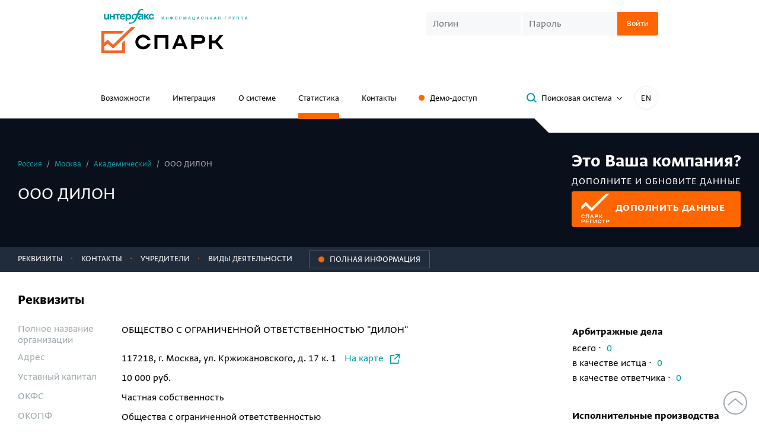

--- FILE ---
content_type: text/html; charset=utf-8
request_url: https://spark-interfax.ru/moskva-akademicheski/ooo-dilon-inn-7727533220-ogrn-1057746162495-617889752cc07e1ce0531b9aa8c027ab
body_size: 19916
content:


<!DOCTYPE html>
<html>
<head>
    <meta http-equiv="Content-Type" content="text/html; charset=utf-8">
    <title>ООО ДИЛОН, Москва (ИНН 7727533220), реквизиты, выписка из ЕГРЮЛ, адрес, почта, сайт, телефон, финансовые показатели</title>
    <link href="https://spark-interfax.ru/moskva-akademicheski/ooo-dilon-inn-7727533220-ogrn-1057746162495-617889752cc07e1ce0531b9aa8c027ab" rel="canonical" />
    
    
    
    <link rel="shortcut icon" href="/favicon.ico" type="image/x-icon">
    <link rel="icon" href="/favicon.ico" type="image/x-icon">

    <link rel="apple-touch-icon" sizes="180x180" href="/apple-touch-icon.png">
    <link rel="icon" type="image/png" sizes="32x32" href="/favicon-32x32.png">
    <link rel="icon" type="image/png" sizes="16x16" href="/favicon-16x16.png">
    <link rel="manifest" href="/manifest.json">
    <link rel="mask-icon" href="/safari-pinned-tab.svg" color="#ff6600">
    <meta name="msapplication-TileColor" content="#ffffff">
    <meta name="theme-color" content="#ffffff">
    <meta name="msapplication-config" content="/browserconfig.xml">
    <meta name="format-detection" content="telephone=no">
    <meta name="robots" content="noyaca" />
    <meta name="robots" content="noodp" />


        <meta name="description" content="🔎Система СПАРК. ООО ДИЛОН, Москва (ИНН 7727533220): ✓Риски и надежность компании ✓Выписка из ЕГРЮЛ ✓Финансовые показатели из бухгалтерской отчетности ☎Реквизиты, телефон, почта, адрес и сайт🔎0 арбитражных дел, 0 исполнительных производств ✓ Участие в тендерах">

    <meta name="viewport" content="width=device-width, initial-scale=1.0">

    
    
    
    <link rel="preload" fetchpriority="high" as="image" href="/content/build/dist/assets/cec0f808251becc79fd9.webp" type="image/webp" />
    <link rel="preload" fetchpriority="high" as="image" href="/content/build/dist/assets/a3dcb5c97affce07f772.svg" type="image/webp" />




    <link href="/content/build/dist/styles/critical-styles.7fc8c302d99aec5fe196.css" rel="stylesheet" type="text/css" />
    <link rel="preload" href="/scripts/vendor/patched/select2/dist/css/select2.min.css" fetchpriority="low" as="style" onload="this.onload=null;this.rel='stylesheet'" />
    <link rel="preload" href="/content/build/dist/styles/main.db1746d0e3693df9ed97.css" fetchpriority="low" as="style" onload="this.onload=null;this.rel='stylesheet'" />
    <link rel="preload" href="/content/build/dist/styles/svg-sprite.8db79e14cf77db07c9a7.css" fetchpriority="low" as="style" onload="this.onload=null;this.rel='stylesheet'" />

    
    
    <link rel="preload" href="/content/build/dist/styles/showcase.6749366920c488990e37.css" fetchpriority="low" as="style" onload="this.onload=null;this.rel='stylesheet'" />



    <link rel="preload" crossorigin href="/content/build/dist/assets/1ff86e961adf4b197212.woff2" as="font" type="font/woff2" />
    <link rel="preload" crossorigin href="/content/build/dist/assets/176d60993c93ca2637cf.woff2" as="font" type="font/woff2" />
    <link rel="preload" crossorigin href="/content/build/dist/assets/d26ae362f68487999b73.woff2" as="font" type="font/woff2" />

    
<meta property="og:url" content="https://spark-interfax.ru/moskva-akademicheski/ooo-dilon-inn-7727533220-ogrn-1057746162495-617889752cc07e1ce0531b9aa8c027ab">

    <meta property="og:title" content="ООО ДИЛОН, Москва (ИНН 7727533220), реквизиты, выписка из ЕГРЮЛ, адрес, почта, сайт, телефон, финансовые показатели">

    <meta property="og:description" content="🔎Система СПАРК. ООО ДИЛОН, Москва (ИНН 7727533220): ✓Риски и надежность компании ✓Выписка из ЕГРЮЛ ✓Финансовые показатели из бухгалтерской отчетности ☎Реквизиты, телефон, почта, адрес и сайт🔎0 арбитражных дел, 0 исполнительных производств ✓ Участие в тендерах">

    <meta property="og:image" content="https://spark-interfax.ru/showcase/preview/617889752cc07e1ce0531b9aa8c027ab.png">

    <script>
        window.ContentBuild = "/content/build/";
        window.HideLogin = false;
    </script>

    <script type="text/javascript">
        window.CookieDomain = '.spark-interfax.ru';
        window.SystemFolder = 'system/';
        window.CultureName = 'ru'
        window.sparkp = {
            demo: {
                demoAccessHintServiceEndpoint: '/demo/hint',
                demoAccessHintServiceResultsCount: '7',
                demoAccessHintServiceObjectTypes: '3'
            }
        };

    </script>

    <script src="/scripts/picturefill.min.js" async></script>

            <script type="application/ld+json">{"@context":"https://schema.org","@type":"BreadcrumbList","itemListElement":[{"@type":"ListItem","name":"Россия","item":{"@type":"Thing","@id":"http://spark-interfax.ru/statistics"},"position":1},{"@type":"ListItem","name":"&#128269; Москва","item":{"@type":"Thing","@id":"/statistics/region/45000000000"},"position":2},{"@type":"ListItem","name":"&#9989; Академический","item":{"@type":"Thing","@id":"/statistics/city/45293554000"},"position":3},{"@type":"ListItem","name":"ООО ДИЛОН","position":4}]}</script>
</head>
<body>
    <noindex>
        <div class="warning hide">
            <div class="container">
    <div class="old-browser-warning">
        <div class="old-browser-warning__info">
            <div class="old-browser-warning__title">Обновите браузер</div>
            <div>Чтобы сайт работал корректно, обновите ваш браузер Chrome</div>
        </div>
        <div class="old-browser-warning__button">
                    <a href="https://www.google.ru/chrome/" target="_blank" class="btn btn-primary">Обновить браузер</a>
        </div>
    </div>
</div>

        </div>
        <div class="warning hide">
            <div class="container">
    <div class="recommended-browser-warning">
        <div class="recommended-browser-warning__info">
            <div class="recommended-browser-warning__title">Не гарантируем корректную работу сайта в вашем браузере</div>
            <div>Установите один из рекомендуемых</div>
        </div>
        <div class="recommended-browser-warning__browsers">
            <div class="recommended-browser-warning__browsers-item">
                <p>
                    <a href="https://www.google.ru/chrome/" target="_blank">
                        <i class="i-chrome-logo old-browser-block__browser-logo"></i>
                    </a>
                </p>
                <p>
                    <a href="https://www.google.ru/chrome/" target="_blank">Google<br />Chrome</a>
                </p>
            </div>
            <div class="recommended-browser-warning__browsers-item">
                <p>
                    <a href="https://browser.yandex.ru/" target="_blank">
                        <i class="i-yandex-logo old-browser-block__browser-logo"></i>
                    </a>
                </p>
                <p>
                    <a href="https://browser.yandex.ru/" target="_blank">Яндекс<br />Браузер</a>
                </p>
            </div>
            <div class="recommended-browser-warning__browsers-item">
                <p>
                    <a href="https://www.mozilla.org/firefox/" target="_blank">
                        <i class="i-firefox-logo old-browser-block__browser-logo"></i>
                    </a>
                </p>
                <p>
                    <a href="https://www.mozilla.org/firefox/" target="_blank">Firefox</a>
                </p>
            </div>
            <div class="recommended-browser-warning__browsers-item">
                <p>
                    <a href="https://www.opera.com" target="_blank">
                        <i class="i-opera-logo old-browser-block__browser-logo"></i>
                    </a>
                </p>
                <p>
                    <a href="https://www.opera.com" target="_blank">Opera</a>
                </p>
            </div>
            <div class="recommended-browser-warning__browsers-item">
                <p>
                    <a href="https://www.microsoft.com/edge" target="_blank">
                        <i class="i-edge-logo old-browser-block__browser-logo"></i>
                    </a>
                </p>
                <p>
                    <a href="https://www.microsoft.com/edge" target="_blank">MS Edge</a>
                </p>
            </div>
        </div>
    </div>
</div>

        </div>
        <div class="warning hide js-cookie-disabled-warning">
            <div class="container">
    <div class="cookie-disabled-warning">
        <div class="cookie-disabled-warning__title">Не гарантируем корректную работу сайта в вашем браузере</div>
        <div>Чтобы сайт работал корректно, разрешите сохранение cookie-файлов</div>
    </div>
</div>

        </div>
        <noscript>
            <div class="old-browser-block"><div class="container">
    <div class="old-browser-warning">
        <div class="old-browser-warning__info">
            <div class="old-browser-warning__title">Обновите браузер</div>
            <div>Чтобы сайт работал корректно, обновите ваш браузер Chrome</div>
        </div>
        <div class="old-browser-warning__button">
                    <a href="https://www.google.ru/chrome/" target="_blank" class="btn btn-primary">Обновить браузер</a>
        </div>
    </div>
</div>
</div>
        </noscript>
    </noindex>
    <header class="header">
        <div class="container">
            <div class="header__first-row">
                <div>
                    <div class="header__logos">
    <div class="header__logos-icon hidden-xs">
        <a href="http://group.interfax.ru/" target="_blank">
            <i class="sp-icon-logo-interfax"></i>
        </a>
    </div>
    <div>
        <a href="/">
            <i class="sp-icon-logo"></i>
        </a>
    </div>
</div>

                </div>
                    <div class="header__login hidden-xs">
                        <div class="visible-sm">
                            <div class="sub-navigation-links">
                                <div>
                                   
    <button class="js-popup-open header-demo-button" data-popup="demo" onclick="window.renderPopup('demo')">Заказать доступ</button>

                                </div>
                                <div class="sub-navigation-links__language-switch">
                                    <a class="language-switch" data-lang="en" href="https://spark-interfax.com">EN</a>

                                </div>
                            </div>
                        </div>
                        

<div class="login-form  ">
    <div class="js-login-form-container">
        <form action="/" method="POST" class="js-login-form">
            <div class="login-form__group js-login-credentials">
                <input class="custom-input custom-input_sm login-form__input js-login-credentials" placeholder="Логин" name="username"
                    autocorrect="off" autocapitalize="none" autocomplete="username" />
                <input class="custom-input custom-input_sm login-form__input js-login-credentials" placeholder="Пароль" type="password"
                    name="password" autocorrect="off" autocapitalize="none" autocomplete="current-password" />
                <button type="submit" class="btn btn-primary btn-sm login-form__btn">
                    <span>Войти</span>
                    <span class="loader hide js-login-loader"></span>
                </button>
                <div class="login-form__error js-login-panel-error" style="display: none;">
                    <span class="js-error-text-container">Вы указали неправильный логин или пароль</span>
                </div>
            </div>
            <div class="js-login-2fa" style="display: none;">
                <div class="login-code-control">
                    <div class="login-code-control__label js-login-2fa-notice">
                        <div>Включена двухфакторная аутентификация</div>
                        <div class="bold text-color">Введите код:</div>
                    </div>
                    <div class="login-form__group">
                        <input 
                            class="custom-input custom-input_sm login-form__input login-code-control__input js-login-2fa-code"
                            type="text"
                            name="otp"
                            autocorrect="off"
                            autocapitalize="none"
                            maxlength="4"
                            placeholder="----"
                        />
                        <input type="hidden" name="twofatoken" />
                        <button type="submit" class="btn btn-primary btn-sm login-form__btn">
                            <span>Войти</span>
                            <span class="loader hide js-login-loader"></span>
                        </button>
                        <div class="login-form__error js-login-panel-error" style="display: none;">
                            <span class="js-error-text-container"></span>
                        </div>
                    </div>
                </div>
                <div class="login-code-control hide js-login-resend-2fa">
                    <div class="login-code-control__label">
                        <div class="login-code-control__resend-container">
                            <button class="login-code-control__resend button-unstyled hide js-login-resend-2fa-btn" type="button">
                                <span>Отправить код повторно</span>
                            </button>
                            <span class="loader login-code-control__resend-loader hide js-login-resend-2fa-loader"></span>
                        </div>
                        <div class="js-login-resend-2fa-countdown">
                            Повторная отправка возможна через
                            <span class="js-login-resend-2fa-countdown-timer">02:00</span>
                        </div>
                    </div>
                </div>
            </div>
            <div class="captcha login-form__captcha js-captcha" style="display: none;">
                <input type="hidden" class="js-captcha-text" />
                <img class="captcha__image js-captcha-image" alt="captcha" />
                <input class="captcha__input custom-input custom-input_sm js-captcha-user-text"
                    placeholder="Текст с изображения" />
            </div>
        </form>
    </div>

    <div class="js-logged-in" style="display: none;">
        <span class="login-form__logged">
            <span>Вы вошли как</span><br />
            <span class="login-form__logged-name js-user-name"></span>
        </span>
        <span class="js-login-continue-button">Продолжить работу</span>
    </div>
</div>

                    </div>

                    <div class="mobile-burger visible-xs-block js-burger"><span></span></div>
            </div>


    <div class="header__second-row hidden-xs">
        <nav class="navigation">
            
<div class="navigation__item">
    <a href="/features">Возможности</a>
</div>

<div class="navigation__item">
    <a href="/integration">Интеграция</a>
</div>

<div class="navigation__item">
    <a href="/about">О системе</a>
</div>

<div class="navigation__item">
    <a class="active" href="/statistics">Статистика</a>
</div>

    <div class="navigation__item">
        <a href="/contacts">Контакты</a>
    </div>
<div class="navigation__item hidden-sm">
    
    <button class="js-popup-open header-demo-button button-unstyled" data-popup="demo" onclick="window.renderPopup('demo')">Демо-доступ</button>


</div>
        </nav>

        <div class="header-toolbar header__toolbar">
<button class="btn btn-sm btn-toggler search-popup-link js-search-popup-link">
    <i class="btn__icon sp-icon-magnifier"></i>
    <span class="btn__text">Поисковая система</span>
    <span class="btn-toggler__icon">
        <svg width="10" height="6" viewBox="0 0 10 6" fill="none" xmlns="http://www.w3.org/2000/svg">
            <path d="M1 1L5 5L9 1" stroke="#000"></path>
        </svg>
    </span>    
</button>            <div class="header-toolbar__language-switch hidden-sm">
                <a class="language-switch" data-lang="en" href="https://spark-interfax.com">EN</a>

            </div>
        </div>
    </div>
        </div>
    </header>

    <div class="mobile-menu js-burger-content">
        <div class="mobile-navigation">
            
<div class="navigation__item">
    <a href="/features">Возможности</a>
</div>

<div class="navigation__item">
    <a href="/integration">Интеграция</a>
</div>

<div class="navigation__item">
    <a href="/about">О системе</a>
</div>

<div class="navigation__item">
    <a class="active" href="/statistics">Статистика</a>
</div>

    <div class="navigation__item">
        <a href="/contacts">Контакты</a>
    </div>
<div class="navigation__item hidden-sm">
    
    <button class="js-popup-open header-demo-button button-unstyled" data-popup="demo" onclick="window.renderPopup('demo')">Демо-доступ</button>


</div>
        </div>
        <div class="mobile-login">
            

<div class="login-form  ">
    <div class="js-login-form-container">
        <form action="/" method="POST" class="js-login-form">
            <div class="login-form__group js-login-credentials">
                <input class="custom-input custom-input_sm login-form__input js-login-credentials" placeholder="Логин" name="username"
                    autocorrect="off" autocapitalize="none" autocomplete="username" />
                <input class="custom-input custom-input_sm login-form__input js-login-credentials" placeholder="Пароль" type="password"
                    name="password" autocorrect="off" autocapitalize="none" autocomplete="current-password" />
                <button type="submit" class="btn btn-primary btn-sm login-form__btn">
                    <span>Войти</span>
                    <span class="loader hide js-login-loader"></span>
                </button>
                <div class="login-form__error js-login-panel-error" style="display: none;">
                    <span class="js-error-text-container">Вы указали неправильный логин или пароль</span>
                </div>
            </div>
            <div class="js-login-2fa" style="display: none;">
                <div class="login-code-control">
                    <div class="login-code-control__label js-login-2fa-notice">
                        <div>Включена двухфакторная аутентификация</div>
                        <div class="bold text-color">Введите код:</div>
                    </div>
                    <div class="login-form__group">
                        <input 
                            class="custom-input custom-input_sm login-form__input login-code-control__input js-login-2fa-code"
                            type="text"
                            name="otp"
                            autocorrect="off"
                            autocapitalize="none"
                            maxlength="4"
                            placeholder="----"
                        />
                        <input type="hidden" name="twofatoken" />
                        <button type="submit" class="btn btn-primary btn-sm login-form__btn">
                            <span>Войти</span>
                            <span class="loader hide js-login-loader"></span>
                        </button>
                        <div class="login-form__error js-login-panel-error" style="display: none;">
                            <span class="js-error-text-container"></span>
                        </div>
                    </div>
                </div>
                <div class="login-code-control hide js-login-resend-2fa">
                    <div class="login-code-control__label">
                        <div class="login-code-control__resend-container">
                            <button class="login-code-control__resend button-unstyled hide js-login-resend-2fa-btn" type="button">
                                <span>Отправить код повторно</span>
                            </button>
                            <span class="loader login-code-control__resend-loader hide js-login-resend-2fa-loader"></span>
                        </div>
                        <div class="js-login-resend-2fa-countdown">
                            Повторная отправка возможна через
                            <span class="js-login-resend-2fa-countdown-timer">02:00</span>
                        </div>
                    </div>
                </div>
            </div>
            <div class="captcha login-form__captcha js-captcha" style="display: none;">
                <input type="hidden" class="js-captcha-text" />
                <img class="captcha__image js-captcha-image" alt="captcha" />
                <input class="captcha__input custom-input custom-input_sm js-captcha-user-text"
                    placeholder="Текст с изображения" />
            </div>
        </form>
    </div>

    <div class="js-logged-in" style="display: none;">
        <span class="login-form__logged">
            <span>Вы вошли как</span><br />
            <span class="login-form__logged-name js-user-name"></span>
        </span>
        <span class="js-login-continue-button">Продолжить работу</span>
    </div>
</div>

        </div>
            <div class="mobile-search">
                <button class="btn btn-sm btn-toggler search-popup-link js-search-popup-link">
    <i class="btn__icon sp-icon-magnifier"></i>
    <span class="btn__text">Поисковая система</span>
    <span class="btn-toggler__icon">
        <svg width="10" height="6" viewBox="0 0 10 6" fill="none" xmlns="http://www.w3.org/2000/svg">
            <path d="M1 1L5 5L9 1" stroke="#000"></path>
        </svg>
    </span>    
</button>
            </div>
        <div class="mobile-lang">
            <a class="language-switch language-switch_mobile-menu" data-lang="en" href="https://spark-interfax.com">IN ENGLISH</a>

        </div>
    </div>


<div id="search-panel" class="search-panel">
    <div class="search-panel__layout">
        <div class="container ">
            <div class="search-panel__inner">
                <div class="search-panel__close">
                    <button class="button-unstyled sp-icon-close-dark js-search-close"></button>
                </div>
                <div class="search-panel__form">
                    


<form action="/search" autocomplete="off" class="search-form js-search-form" method="get">    <div class="search-form__group">
        <div class="search-form__input-wrap">
            <i class="search-form__input-icon sp-icon-magnifier-dark"></i>
            <input class="search-form__input autocomplete-enabled js-search-input" type="text" name="Query"
                   value="" placeholder="Поиск компаний" />
        </div>
        <div class="search-form__buttons-wrap">
            <input class="btn btn-primary search-form__button js-search-submit" type="submit" value="Найти" />
        </div>
    </div>
</form><span class="hide js-anti-forgery">CfDJ8FkxmYaTD0BKuUOq6ixGiOMsPuWxm4yqqFal-EATwq3pQiHTfHX0VR5VhY_qKXmZU_lhik4qQDNkyyuLpqORza1e3b6d1hJHGl6QoNG7At9lubV39ZHuPFrSfdLrL5cPAY8Zqhur6wUZb-qDMM6lHkM</span>

<div class="search-hint">
    <div class="search-hint__inner">
        <button class="btn btn-toggler btn-sm search-hint__btn js-search-hint-anchor open">
            <span class="btn__text">Что можно искать</span>
            <i class="btn-toggler__icon sp-icon-grey-angle"></i>
        </button>
        <div class="row js-search-hint-text ">
            <div class="col-md-6">
                Название компании, адрес, телефон, сайт, домен, ФИО руководителя, совладельца, доверительного
                управляющего, ИНН, ОГРН, ОКПО, БИК
            </div>
        </div>
    </div>
    <a href="/about-search-system/" class="search-system-page-link" target="_blank">
        Описание поисковой системы
        <i class="sp-icon-grey-angle search-system-page-link__icon"></i>
    </a>
</div>
                </div>
            </div>
        </div>
        
<div id="seo-landings-panel">
    <div class="container search-encyclopedia">
        <div class="search-encyclopedia__title">энциклопедия поиска</div>
        <div class="search-encyclopedia__row-container">
                <div class="search-encyclopedia__item">
                    <a class="search-encyclopedia__link" href="/quick-search/inn-organizatsii" target="_blank">ИНН</a>
                </div>
                <div class="search-encyclopedia__item">
                    <a class="search-encyclopedia__link" href="/quick-search/ogrn-po-inn" target="_blank">ОГРН</a>
                </div>
                <div class="search-encyclopedia__item">
                    <a class="search-encyclopedia__link" href="/quick-search/sanktsionnye-spiski" target="_blank">Санкционные списки</a>
                </div>
                <div class="search-encyclopedia__item">
                    <a class="search-encyclopedia__link" href="/quick-search/kak-nayti-organizatsiyu-po-inn-ogrn-nazvaniyu-ili-adresu" target="_blank">Поиск компаний</a>
                </div>
                <div class="search-encyclopedia__item">
                    <a class="search-encyclopedia__link" href="/quick-search/upravlenie-debitorskoj-zadolzhennostyu" target="_blank">Дебиторская задолженность</a>
                </div>
                <div class="search-encyclopedia__item">
                    <a class="search-encyclopedia__link" href="/quick-search/informaciya-o-malom-biznese" target="_blank">Информация о малом бизнесе</a>
                </div>
                <div class="search-encyclopedia__item">
                    <a class="search-encyclopedia__link" href="/quick-search/proverka-rukovoditeley-organizatsiy" target="_blank">Руководитель организации</a>
                </div>
                <div class="search-encyclopedia__item">
                    <a class="search-encyclopedia__link" href="/quick-search/sudebnye-dela-organizatsii" target="_blank">Судебные дела</a>
                </div>
                <div class="search-encyclopedia__item">
                    <a class="search-encyclopedia__link" href="/quick-search/proverka-affilirovannosti-yuridicheskih-lits" target="_blank">Проверка аффилированности</a>
                </div>
                <div class="search-encyclopedia__item">
                    <a class="search-encyclopedia__link" href="/quick-search/nalogovaya-zadolzhennost-organizacii-ooo-ao-pao" target="_blank">Налоговая задолженность организации </a>
                </div>
                <div class="search-encyclopedia__item">
                    <a class="search-encyclopedia__link" href="/quick-search/proverka-fizicheskogo-lica" target="_blank">Проверка физических лиц</a>
                </div>
                <div class="search-encyclopedia__item">
                    <a class="search-encyclopedia__link" href="/quick-search/proverit-adres-massovoj-registracii" target="_blank">Адрес массовой регистрации</a>
                </div>
                <div class="search-encyclopedia__item">
                    <a class="search-encyclopedia__link" href="/quick-search/proverka-sotrudnikov-organizacii" target="_blank">Проверка сотрудников</a>
                </div>
                <div class="search-encyclopedia__item">
                    <a class="search-encyclopedia__link" href="/quick-search/vyyavlenie-konflikta-interesov" target="_blank">Выявление конфликта интересов</a>
                </div>
                <div class="search-encyclopedia__item">
                    <a class="search-encyclopedia__link" href="/quick-search/poisk-ispolnitelnyh-proizvodstv-po-inn-organizacii-yuridicheskogo-lica" target="_blank">Исполнительные производства</a>
                </div>
                <div class="search-encyclopedia__item">
                    <a class="search-encyclopedia__link" href="/quick-search/rekvizity-organizatsii" target="_blank">Реквизиты организации</a>
                </div>
                <div class="search-encyclopedia__item">
                    <a class="search-encyclopedia__link" href="/quick-search/proverka-svedenij-o-konechnyh-beneficiarah" target="_blank">Сведения о бенефициарах</a>
                </div>
                <div class="search-encyclopedia__item">
                    <a class="search-encyclopedia__link" href="/quick-search/uznat-raschetnyj-schet-organizatsii-po-inn" target="_blank">Расчетный счет организации</a>
                </div>
                <div class="search-encyclopedia__item">
                    <a class="search-encyclopedia__link" href="/quick-search/proverka-soiskatelya" target="_blank">Проверка соискателя</a>
                </div>
                <div class="search-encyclopedia__item">
                    <a class="search-encyclopedia__link" href="/quick-search/compliance" target="_blank">Комплаенс</a>
                </div>
                <div class="search-encyclopedia__item">
                    <a class="search-encyclopedia__link" href="/quick-search/ocenka-kreditnogo-riska-kontragenta" target="_blank">Оценка кредитных рисков</a>
                </div>
                <div class="search-encyclopedia__item">
                    <a class="search-encyclopedia__link" href="/quick-search/vyyavlenie-i-spiski-neblagonadezhnyh-kompanij" target="_blank">Неблагонадежные компании</a>
                </div>
                <div class="search-encyclopedia__item">
                    <a class="search-encyclopedia__link" href="/quick-search/monitoring-platezhej-raschyoty-s-postavshchikami-i-podryadchikami" target="_blank">Мониторинг платежей</a>
                </div>
                <div class="search-encyclopedia__item">
                    <a class="search-encyclopedia__link" href="/quick-search/proverit-blokirovku-raschetnogo-scheta-nalogovoj-inspekciej-online" target="_blank">Проверка блокировки расчетного счета </a>
                </div>
                <div class="search-encyclopedia__item">
                    <a class="search-encyclopedia__link" href="/quick-search/uznat-po-inn-srednespisochnuyu-chislennost-rabotnikov-na-predpriyatii" target="_blank">Численность сотрудников</a>
                </div>
                <div class="search-encyclopedia__item">
                    <a class="search-encyclopedia__link" href="/quick-search/rezultaty-proverki-organizacii" target="_blank">Результаты проверки организации</a>
                </div>
                <div class="search-encyclopedia__item">
                    <a class="search-encyclopedia__link" href="/quick-search/posmotret-ustavnoj-kapital-organizacii-po-inn" target="_blank">Уставный капитал организации</a>
                </div>
                <div class="search-encyclopedia__item">
                    <a class="search-encyclopedia__link" href="/quick-search/proverit-na-bankrotstvo-yuridicheskogo-lica-po-inn" target="_blank">Проверка на банкротство</a>
                </div>
                <div class="search-encyclopedia__item">
                    <a class="search-encyclopedia__link" href="/quick-search/poisk-i-proverka-po-sudam-obshchej-yurisdikcii" target="_blank">Проверка по судам общей юрисдикции</a>
                </div>
                <div class="search-encyclopedia__item">
                    <a class="search-encyclopedia__link" href="/quick-search/uznat-datu-registracii-ooo-yuridicheskogo-lica-po-inn" target="_blank">Дата регистрации</a>
                </div>
                <div class="search-encyclopedia__item">
                    <a class="search-encyclopedia__link" href="/quick-search/mesto-registracii-organizacii" target="_blank">Место регистрации организации</a>
                </div>
                <div class="search-encyclopedia__item">
                    <a class="search-encyclopedia__link" href="/quick-search/proverka-kontragenta-po-inn" target="_blank">Проверка контрагента по ИНН</a>
                </div>
                <div class="search-encyclopedia__item">
                    <a class="search-encyclopedia__link" href="/quick-search/kpp-po-inn" target="_blank">КПП</a>
                </div>
                <div class="search-encyclopedia__item">
                    <a class="search-encyclopedia__link" href="/quick-search/mesto-deyatelnosti-organizacii" target="_blank">Место деятельности организации</a>
                </div>
                <div class="search-encyclopedia__item">
                    <a class="search-encyclopedia__link" href="/quick-search/proverka-kontragentov-spiskom" target="_blank">Проверка контрагентов списком</a>
                </div>
                <div class="search-encyclopedia__item">
                    <a class="search-encyclopedia__link" href="/quick-search/okpo-po-inn" target="_blank">ОКПО</a>
                </div>
                <div class="search-encyclopedia__item">
                    <a class="search-encyclopedia__link" href="/quick-search/proverit-ooo-na-uchastie-v-tenderah-i-goszakupkah-po-inn" target="_blank">Тендеры и госзакупки</a>
                </div>
                <div class="search-encyclopedia__item">
                    <a class="search-encyclopedia__link" href="/quick-search/poisk-potencialnyh-b2b-klientov-onlain" target="_blank">Поиск клиентов (B2B)</a>
                </div>
                <div class="search-encyclopedia__item">
                    <a class="search-encyclopedia__link" href="/quick-search/uznat-yuridicheskiy-adres-organizatsii-po-inn" target="_blank">Юридический адрес</a>
                </div>
                <div class="search-encyclopedia__item">
                    <a class="search-encyclopedia__link" href="/quick-search/analiz-finansovogo-sostoyaniya-predpriyatiya" target="_blank">Анализ финансового состояния</a>
                </div>
                <div class="search-encyclopedia__item">
                    <a class="search-encyclopedia__link" href="/quick-search/uchrediteli-organizatsii" target="_blank">Учредители организации</a>
                </div>
                <div class="search-encyclopedia__item">
                    <a class="search-encyclopedia__link" href="/quick-search/proverit-chlenstvo-v-sro-po-inn" target="_blank">Проверка членства в СРО</a>
                </div>
                <div class="search-encyclopedia__item">
                    <a class="search-encyclopedia__link" href="/quick-search/proverit-buhgalterskuyu-otchetnost-kontragenta-po-inn" target="_blank">Бухгалтерская отчетность</a>
                </div>
                <div class="search-encyclopedia__item">
                    <a class="search-encyclopedia__link" href="/quick-search/oktmo-po-inn" target="_blank">ОКТМО</a>
                </div>
                <div class="search-encyclopedia__item">
                    <a class="search-encyclopedia__link" href="/quick-search/sravnenie-kompaniy" target="_blank">Сравнение компаний </a>
                </div>
                <div class="search-encyclopedia__item">
                    <a class="search-encyclopedia__link" href="/quick-search/okved-po-inn" target="_blank">ОКВЭД</a>
                </div>
                <div class="search-encyclopedia__item">
                    <a class="search-encyclopedia__link" href="/quick-search/proverit-licenziyu-ooo-yuridicheskogo-lica-po-inn" target="_blank">Проверка лицензии</a>
                </div>
                <div class="search-encyclopedia__item">
                    <a class="search-encyclopedia__link" href="/quick-search/vypiska-egrul-online" target="_blank">Выписка из ЕГРЮЛ</a>
                </div>
                <div class="search-encyclopedia__item">
                    <a class="search-encyclopedia__link" href="/quick-search/analiz-konkurentov" target="_blank">Анализ конкурентов</a>
                </div>
                <div class="search-encyclopedia__item">
                    <a class="search-encyclopedia__link" href="/quick-search/proverit-sertifikaty-organizacii" target="_blank">Проверка сертификатов </a>
                </div>
                <div class="search-encyclopedia__item">
                    <a class="search-encyclopedia__link" href="/quick-search/uznat-adres-saita-organizatsii-po-inn-ili-nazvaniyu" target="_blank">Сайт организации</a>
                </div>
                <div class="search-encyclopedia__item">
                    <a class="search-encyclopedia__link" href="/quick-search/marketingovyj-analiz-rynka" target="_blank">Маркетинговый анализ рынка</a>
                </div>
                <div class="search-encyclopedia__item">
                    <a class="search-encyclopedia__link" href="/quick-search/proverka-tovarnogo-znaka-onlain" target="_blank">Проверка товарных знаков</a>
                </div>
                <div class="search-encyclopedia__item">
                    <a class="search-encyclopedia__link" href="/quick-search/okopf-po-inn" target="_blank">ОКОПФ</a>
                </div>
                <div class="search-encyclopedia__item">
                    <a class="search-encyclopedia__link" href="/quick-search/proverka-svedenij-o-gosudarstvennoj-registracii-yuridicheskih-lic-po-inn" target="_blank">Сведения о регистрации</a>
                </div>
                <div class="search-encyclopedia__item">
                    <a class="search-encyclopedia__link" href="/quick-search/okfs-po-inn" target="_blank">ОКФС</a>
                </div>
                <div class="search-encyclopedia__item">
                    <a class="search-encyclopedia__link" href="/quick-search/posmotret-filialy-i-predstavitelstva-yuridicheskogo-lica-ooo" target="_blank">Филиалы и представительства</a>
                </div>
                <div class="search-encyclopedia__item">
                    <a class="search-encyclopedia__link" href="/quick-search/proverit-vnesenie-ooo-v-reestr-nedobrosovestnyh-postavshchikov-44-i-223-fz-po-inn" target="_blank">Реестр недобросовестных поставщиков</a>
                </div>
                <div class="search-encyclopedia__item">
                    <a class="search-encyclopedia__link" href="/quick-search/okogu-po-inn" target="_blank">ОКОГУ</a>
                </div>
                <div class="search-encyclopedia__item">
                    <a class="search-encyclopedia__link" href="/quick-search/uznat-po-inn-mesto-v-rejtinge-kompanij-v-spark-interfax" target="_blank">Рейтинг компании</a>
                </div>
                <div class="search-encyclopedia__item">
                    <a class="search-encyclopedia__link" href="/quick-search/okato-po-inn" target="_blank">ОКАТО</a>
                </div>
                <div class="search-encyclopedia__item">
                    <a class="search-encyclopedia__link" href="/quick-search/prover-sebya-i-kontragenta-riski-biznesa" target="_blank">Проверь себя и контрагента</a>
                </div>
                <div class="search-encyclopedia__item">
                    <a class="search-encyclopedia__link" href="/quick-search/dolzhnaya-osmotritelnost" target="_blank">Должная осмотрительность</a>
                </div>
                <div class="search-encyclopedia__item">
                    <a class="search-encyclopedia__link" href="/quick-search/proverit-licenziyu-banka" target="_blank">Банковские лицензии</a>
                </div>
                <div class="search-encyclopedia__item">
                    <a class="search-encyclopedia__link" href="/quick-search/sistema-scoringa-kontragentov" target="_blank">Скоринг контрагентов</a>
                </div>
                <div class="search-encyclopedia__item">
                    <a class="search-encyclopedia__link" href="/quick-search/proverit-licenziyu-na-alkogol-po-inn-organizacii" target="_blank">Лицензии на алкоголь</a>
                </div>
                <div class="search-encyclopedia__item">
                    <a class="search-encyclopedia__link" href="/quick-search/monitoring-smi" target="_blank">Мониторинг СМИ</a>
                </div>
                <div class="search-encyclopedia__item">
                    <a class="search-encyclopedia__link" href="/quick-search/priznaki-hozyajstvennoj-deyatelnosti" target="_blank">Признаки хозяйственной деятельности</a>
                </div>
                <div class="search-encyclopedia__item">
                    <a class="search-encyclopedia__link" href="/quick-search/sovladelcy-kompanii-i-struktura-sobstvennikov" target="_blank">Совладельцы компании</a>
                </div>
                <div class="search-encyclopedia__item">
                    <a class="search-encyclopedia__link" href="/quick-search/proverit-dogovor-lizinga" target="_blank">Проверка договоров лизинга</a>
                </div>
                <div class="search-encyclopedia__item">
                    <a class="search-encyclopedia__link" href="/quick-search/proverka-goskontraktov-organizacij-i-ip" target="_blank">Госконтракты организаций и ИП</a>
                </div>
                <div class="search-encyclopedia__item">
                    <a class="search-encyclopedia__link" href="/quick-search/analiz-reputacionnyh-riskov-i-ocenka-delovoj-reputacii-kompanii" target="_blank">Репутационные риски</a>
                </div>
                <div class="search-encyclopedia__item">
                    <a class="search-encyclopedia__link" href="/quick-search/indeks-delovoj-reputacii-subekta-predprinimatelskoj-deyatelnosti" target="_blank">Индекс деловой репутации</a>
                </div>
                <div class="search-encyclopedia__item">
                    <a class="search-encyclopedia__link" href="/quick-search/prozrachnost-biznesa" target="_blank">Прозрачность бизнеса</a>
                </div>
                <div class="search-encyclopedia__item">
                    <a class="search-encyclopedia__link" href="/quick-search/proverit-ekg-rejting-otvetstvennogo-biznesa-indeks-delovoj-reputacii-po-inn" target="_blank">ЭКГ-рейтинг</a>
                </div>
        </div>
    </div>
</div>
    </div>
</div>
    


















<div itemscope itemtype="http://schema.org/Organization">
    <div class="company-header " id="company-header">
        <div class="company-header__inner">
            <div class="company-header__content">

<ul class="breadcrumbs">
    <li class="breadcrumbs__item-wrapper">
            <a href="/statistics">
                <span>Россия</span>
            </a>
    </li>

        <li class="breadcrumbs__item-wrapper js-breadcrumbs-level">
            <div class="breadcrumbs__item js-breadcrumbs-toggler-target">
                    <a href="/statistics/region/45000000000">
                        <span>Москва</span>
                    </a>
            </div>
        </li>
        <li class="breadcrumbs__item-wrapper js-breadcrumbs-level">
            <div class="breadcrumbs__item js-breadcrumbs-toggler-target">
                    <a href="/statistics/city/45293554000">
                        <span>Академический</span>
                    </a>
            </div>
        </li>

        <li class="breadcrumbs__item-wrapper">
            <div class="breadcrumbs__item">
                <span>ООО ДИЛОН</span>
            </div>
        </li>
</ul>
                <h1 class="company-header__title " itemprop="name">ООО ДИЛОН</h1>


            </div>
            <div class="company-header__sidebar">
                    <div class="header-registry-lead-block">
                        <h3 class="header-registry-lead-block__title">Это Ваша компания?</h3>
                        <div class="header-registry-lead-block__subtitle">Дополните и обновите данные</div>
                        <a class="btn btn-primary header-registry-lead-block__btn" href="https://spark-register.ru" target="_blank">Дополнить данные</a>
                    </div>

            </div>
        </div>
    </div>
    <div class="relative">
        <div class="company-params-tabs js-company-info-tabs">
            <div class="company-container">
                <div class="company-container__content">
                    <div class="company-params-tabs__inner-wrapper">
                        <div class="company-params-tabs__inner">
                            <button class="company-params-tabs__item js-company-info-tab-item" data-value="_details">Реквизиты</button>
                            <button class="company-params-tabs__item js-company-info-tab-item" data-value="_contacts">Контакты</button>
                                <button class="company-params-tabs__item js-company-info-tab-item" data-value="_founders">Учредители</button>
                                <button class="company-params-tabs__item js-company-info-tab-item" data-value="_activity">Виды деятельности</button>
                                <button class="company-params-tabs__item_type_action js-popup-open" data-popup="demo" onclick="window.renderPopup('demo')">Полная информация</button>
                        </div>
                    </div>
                </div>
            </div>
        </div>

        <div class="company-container">
            <div class="company-container__content">
                <div class="js-company-info-tabs-content">
                    <div class="padding-top-10">
                        <div class="company-params-section">
                            <h2 id="_details" class="company-section-title">Реквизиты</h2>

                            <div class="company-characteristics full-width">
                                    <div class="company-characteristics__row">
                                        <div class="company-characteristics__name">Полное название организации</div>
                                        <div class="company-characteristics__value" itemprop="legalName">ОБЩЕСТВО С ОГРАНИЧЕННОЙ ОТВЕТСТВЕННОСТЬЮ &quot;ДИЛОН&quot;</div>
                                    </div>
                                    <div class="company-characteristics__row">
                                        <div class="company-characteristics__name">Адрес</div>
                                        <div class="company-characteristics__value">
                                            <span class="copy-to-clipboard js-copy-to-clipboard" data-tooltip="Скопировать" itemprop="address">
                                                    <span>
                                                        117218,
                                                    </span>
                                                г. Москва, ул. Кржижановского, д. 17 к. 1
                                            </span>
                                            <span class="link left-offset-10 js-show-company-on-map">
                                                На карте
                                                <i class="sp-icon-link left-offset-5"></i>
                                            </span>
                                        </div>
                                    </div>
                                    <div class="company-characteristics__row">
                                        <div class="company-characteristics__name">Уставный капитал</div>
                                        <div class="company-characteristics__value"><span class="js-replace-ruble">10&nbsp;000 руб.</span></div>
                                    </div>
                                    <div class="company-characteristics__row">
                                        <div class="company-characteristics__name">ОКФС</div>
                                        <div class="company-characteristics__value">Частная собственность</div>
                                    </div>
                                    <div class="company-characteristics__row">
                                        <div class="company-characteristics__name">ОКОПФ</div>
                                        <div class="company-characteristics__value">Общества с ограниченной ответственностью</div>
                                    </div>
                                    <div class="company-characteristics__row">
                                        <div class="company-characteristics__name">ОКОГУ</div>
                                        <div class="company-characteristics__value">Организации, учрежденные гражданами</div>
                                    </div>
                                    <div class="company-characteristics__row">
                                        <div class="company-characteristics__name">ИНН</div>
                                        <div class="company-characteristics__value"><span class="copy-to-clipboard js-copy-to-clipboard" data-tooltip="Скопировать" data-tooltip="Скопировать" itemprop="taxID">7727533220</span></div>
                                    </div>
                                    <div class="company-characteristics__row">
                                        <div class="company-characteristics__name">ОГРН</div>
                                        <div class="company-characteristics__value"><span class="copy-to-clipboard js-copy-to-clipboard" data-tooltip="Скопировать">1057746162495</span></div>
                                    </div>
                                    <div class="company-characteristics__row">
                                        <div class="company-characteristics__name">КПП</div>
                                        <div class="company-characteristics__value"><span class="copy-to-clipboard js-copy-to-clipboard" data-tooltip="Скопировать">772701001</span></div>
                                    </div>
                                    <div class="company-characteristics__row">
                                        <div class="company-characteristics__name">ОКАТО</div>
                                        <div class="company-characteristics__value">Город Москва столица Российской Федерации город федерального значения, Юго-Западный, Академический</div>
                                    </div>
                                    <div class="company-characteristics__row">
                                        <div class="company-characteristics__name">ОКПО</div>
                                        <div class="company-characteristics__value">
                                            <span class="copy-to-clipboard js-copy-to-clipboard" data-tooltip="Скопировать">76036207</span>
                                        </div>
                                    </div>
                                    <div class="company-characteristics__row">
                                        <div class="company-characteristics__name">ОКТМО</div>
                                        <div class="company-characteristics__value">Москва, Внутригородские муниципальные образования в городе Москве (см. также 45 900 000), муниципальный округ Академический</div>
                                    </div>
                            </div>
                        </div>

                        <div class="company-params-section">
                            <h2 id="_contacts" class="company-section-title">Контакты</h2>
                            <div class="company-characteristics">
                                <div class="company-characteristics__row">
                                    <div class="company-characteristics__name">Телефон</div>
                                    <div class="company-characteristics__value">
                                                <div class="plug-value link js-popup-open" data-popup="demo" onclick="window.renderPopup(&#x27;demo&#x27;)">
                                                    <span class="plug-value__text">+7</span>
                                                    <span>(&#9617;&#9617;&#9617;) &#9617;&#9617;&#9617; &#9617;&#9617;</span>
                                                    <span class="plug-value__text">-</span>
                                                    <span>&#9617;&#9617;</span>
                                                </div>
                                    </div>
                                </div>

                                <div class="company-characteristics__row">
                                    <div class="company-characteristics__name">Электронная<br />почта</div>
                                    <div class="company-characteristics__value">
                                            <span>Сведения отсутствуют</span>
                                    </div>
                                </div>

                                <div class="company-characteristics__row">
                                    <div class="company-characteristics__name">Сайт</div>
                                    <div class="company-characteristics__value">
                                            <span>Сведения отсутствуют</span>
                                    </div>
                                </div>
                            </div>
                        </div>

                            <div class="company-params-section">
                                <h2 class="company-section-title">Информация о компании</h2>

                                <div class="company-characteristics full-width">
                                        <div class="company-characteristics__row">
                                            <div class="company-characteristics__name">Руководитель</div>
                                            <div class="company-characteristics__value link js-popup-open" data-popup="demo" onclick="window.renderPopup(&#x27;demo&#x27;)">
                                                Болотников Александр Владимирович, генеральный директор *
                                            </div>
                                        </div>
                                        <div id="_founders" class="company-characteristics__row">
                                            <div class="company-characteristics__name">Учредители</div>
                                            <div class="company-characteristics__value link js-popup-open" data-popup="demo" onclick="window.renderPopup(&#x27;demo&#x27;)">
Болотников Александр Владимирович                                                 **
                                            </div>
                                        </div>
                                        <div class="company-characteristics__row">
                                            <div class="company-characteristics__name">Размер предприятия</div>
                                            <div class="company-characteristics__value">
                                                    <div class="plug-value link js-popup-open" data-popup="demo" onclick="window.renderPopup(&#x27;demo&#x27;)">
                                                        &#9617;&#9617;&#9617;&#9617;&#9617;&#9617;&#9617;&#9617;&#9617;&#9617;&#9617;&#9617;&#9617;&#9617;
                                                    </div>
                                            </div>
                                        </div>
                                        <div class="company-characteristics__row">
                                            <div class="company-characteristics__name">Численность персонала</div>
                                            <div class="company-characteristics__value">
                                                    <div class="plug-value link js-popup-open" data-popup="demo" onclick="window.renderPopup(&#x27;demo&#x27;)">
                                                        &#9617;&#9617;&#9617;
                                                    </div>

                                            </div>
                                        </div>

                                        <div class="company-characteristics__row">
                                            <div class="company-characteristics__name">Филиалы</div>
                                            <div class="company-characteristics__value">
                                                    <div class="plug-value link js-popup-open" data-popup="demo" onclick="window.renderPopup(&#x27;demo&#x27;)">
                                                        <span class="plug-value__plug">&#9617;&#9617;&#9617;&#9617;&#9617;&#9617;&#9617;&#9617;&#9617;&#9617;&#9617;&#9617;&#9617;&#9617;</span>
                                                    </div>
                                            </div>
                                        </div>
                                </div>

                                <div class="notes">
                                        <div class="notes__item">Данные без учета обновлений, доступных в системе СПАРК. <br />  Для получения актуальных данных – <span class="link js-popup-open" data-popup="demo" onclick="window.renderPopup(&#x27;demo&#x27;)">войдите в систему</span>.</div>
                                        <div class="notes__item">Учредители, участники, акционеры с долей участия >25%</div>
                                </div>
                            </div>
                            <div class="company-params-section">
                                <h2 class="company-section-title">Сведения о государственной регистрации</h2>

                                <div class="company-characteristics full-width">

                                        <div class="company-characteristics__row">
                                            <div class="company-characteristics__name">Дата регистрации</div>
                                            <div class="company-characteristics__value">04.02.2005</div>
                                        </div>
                                        <div class="company-characteristics__row">
                                            <div class="company-characteristics__name">Регистрирующий орган</div>
                                            <div class="company-characteristics__value">Межрайонная инспекция ФНС России &#x2116;46 по г.Москве</div>
                                        </div>
                                        <div class="company-characteristics__row">
                                            <div class="company-characteristics__name">Адрес регистрирующего органа</div>
                                            <div class="company-characteristics__value">125373,Москва г,Походный проезд, домовладение 3, стр.2</div>
                                        </div>
                                        <div class="company-characteristics__row">
                                            <div class="company-characteristics__name">Регистрирующий орган, в котором находится регистрационное дело</div>
                                            <div class="company-characteristics__value">Межрайонная инспекция Федеральной налоговой службы &#x2116; 46 по г. Москве</div>
                                        </div>
                                        <div class="company-characteristics__row">
                                            <div class="company-characteristics__name">Дата ликвидации</div>
                                            <div class="company-characteristics__value">19.09.2016</div>
                                        </div>

                                </div>
                            </div>

                            <div class="company-params-section">
                                <h2 id="_activity" class="company-section-title">Виды деятельности</h2>

                                    <div class="okved-list">
                                        <div class="okved-list__title">Основной вид деятельности по ОКВЭД</div>
                                        <div class="okved-list__items">
                                            <div class="okved-list__item">
                                                <div class="okved-list__code">10.1</div>
                                                <div class="okved-list__name">Переработка и консервирование мяса и мясной пищевой продукции</div>
                                            </div>
                                        </div>

                                    </div>
                                    <div class="okved-list">
                                        <div class="okved-list__title">Дополнительные виды деятельности</div>
                                        <div class="okved-list__items">
                                                <div class="okved-list__item">
                                                    <div class="okved-list__code">10.11.1</div>
                                                    <div class="okved-list__name">Производство мяса в охлажденном виде</div>
                                                </div>
                                                <div class="okved-list__item">
                                                    <div class="okved-list__code">10.11.2</div>
                                                    <div class="okved-list__name">Производство пищевых субпродуктов в охлажденном виде</div>
                                                </div>
                                                <div class="okved-list__item">
                                                    <div class="okved-list__code">10.11.3</div>
                                                    <div class="okved-list__name">Производство мяса и пищевых субпродуктов в замороженном виде</div>
                                                </div>
                                                <div class="okved-list__item">
                                                    <div class="okved-list__code">10.12.1</div>
                                                    <div class="okved-list__name">Производство мяса птицы в охлажденном виде</div>
                                                </div>
                                        </div>
                                    </div>
                            </div>

                        <div class="top-offset-30">
                            <h2 class="company-section-title">Описание</h2>

                            <div class="company-description">
                                <div class="company-description__text" itemprop="description">
                                    Компания  ООО ДИЛОН, адрес: г. Москва, ул. Кржижановского, д. 17 к. 1  зарегистрирована 04.02.2005. Организации присвоены ИНН 7727533220, ОГРН 1057746162495, КПП 772701001. Основным видом деятельности является переработка и консервирование мяса и мясной пищевой продукции, всего зарегистрировано 34 вида деятельности по ОКВЭД. Связи с другими компаниями отсутствуют.<br /> Количество совладельцев (по данным ЕГРЮЛ): 1, генеральный директор - Болотников Александр Владимирович. Размер уставного капитала 10 000₽.<br /> Компания  ООО ДИЛОН не принимала участие в тендерах. В отношении компании нет исполнительных производств. ООО ДИЛОН не участвовало в арбитражных делах.<br /> Реквизиты ООО ДИЛОН, юридический адрес, официальный сайт и выписка ЕГРЮЛ, а также 1 существенное событие доступны в системе СПАРК (демо-доступ бесплатно).</p>
                                </div>
                            </div>
                        </div>
                    </div>
                </div>
            </div>
            <div class="company-container__sidebar company-sidebar">

                        <div class="company-sidebar-section">
                            <h3 class="company-sidebar__title">Арбитражные дела</h3>
                            <ul class="list-unstyled">
                                    <li>
                                        <ul class="list-unstyled horizontal-list">
                                            <li class="">всего</li>
                                                <li>
                                                    <span class="link js-popup-open" data-popup="demo" onclick="window.renderPopup(&#x27;demo&#x27;)">0</span>
                                                </li>

                                        </uL>
                                    </li>
                                    <li>
                                        <ul class="list-unstyled horizontal-list">
                                            <li class="">в качестве истца</li>
                                                <li>
                                                    <span class="link js-popup-open" data-popup="demo" onclick="window.renderPopup(&#x27;demo&#x27;)">0</span>
                                                </li>

                                        </uL>
                                    </li>
                                    <li>
                                        <ul class="list-unstyled horizontal-list">
                                            <li class="">в качестве ответчика</li>
                                                <li>
                                                    <span class="link js-popup-open" data-popup="demo" onclick="window.renderPopup(&#x27;demo&#x27;)">0</span>
                                                </li>

                                        </uL>
                                    </li>
                            </ul>
                        </div>
                        <div class="company-sidebar-section">
                            <h3 class="company-sidebar__title">Исполнительные производства</h3>
                            <ul class="list-unstyled">
                                    <li>
                                        <ul class="list-unstyled horizontal-list">
                                            <li class="">текущие</li>
                                                <li>
                                                    <span class="link js-popup-open" data-popup="demo" onclick="window.renderPopup(&#x27;demo&#x27;)">0</span>
                                                </li>

                                        </uL>
                                    </li>
                                    <li>
                                        <ul class="list-unstyled horizontal-list">
                                            <li class="">завершенные</li>
                                                <li>
                                                    <span class="link js-popup-open" data-popup="demo" onclick="window.renderPopup(&#x27;demo&#x27;)">0</span>
                                                </li>

                                        </uL>
                                    </li>
                            </ul>
                        </div>
                        <div class="company-sidebar-section">
                            <h3 class="company-sidebar__title">Связи компании</h3>
                            <ul class="list-unstyled">
                                    <li>
                                        <ul class="list-unstyled horizontal-list">
                                            <li class="">совладельцы</li>
                                                <li>
                                                    <span class="link js-popup-open" data-popup="demo" onclick="window.renderPopup(&#x27;demo&#x27;)">1</span>
                                                </li>

                                        </uL>
                                    </li>
                            </ul>
                        </div>
                    <div class="company-delimiter"></div>
                    <div class="company-sidebar-section">
                        <ul class="list-unstyled list-indices">
                            <li class="index list-indices__item">
                                <h3 class="index__title">Индекс должной осмотрительности</h3>
                                <div class="index__inner">
                                    <div class="index__icon">
                                        <i class="sp-icon-ido"></i>
                                        <span class="plug-value link index__icon-text js-popup-open" data-popup="demo" onclick="window.renderPopup(&#x27;demo&#x27;)">
                                            &#9617;&#9617;
                                        </span>
                                    </div>
                                    <div class="index__name">ИДО</div>
                                    <div class="plug-value link js-popup-open" data-popup="demo" onclick="window.renderPopup(&#x27;demo&#x27;)">&#9617;&#9617;&#9617;&#9617;&#9617;&#9617;</div>
                                    <i class="sp-icon-eye index__info-icon"></i>
                                    <div class="index__info">
                                        <h4 class="index__info-title">ИДО</h4>
                                        <h5 class="index__info-subtitle">Индекс Должной Осмотрительности *</h5>
                                        <p>представляет собой значение от 1 до 99, где более высокое значение отражает большую вероятность того, что компания создана не для уставных целей, а в качестве "транзакционной единицы", не имеющей существенных собственных активов и операций, или является "брошенным" активом.</p>
                                    </div>
                                </div>
                            </li>
                            <li class="index list-indices__item">
                                <h3 class="index__title">Индекс финансового риска</h3>
                                <div class="index__inner">
                                    <div class="index__icon">
                                        <i class="sp-icon-ido"></i>
                                        <span class="plug-value link index__icon-text js-popup-open" data-popup="demo" onclick="window.renderPopup(&#x27;demo&#x27;)">
                                            &#9617;&#9617;
                                        </span>
                                    </div>
                                    <div class="index__name">ИФР</div>
                                    <div class="plug-value link js-popup-open" data-popup="demo" onclick="window.renderPopup(&#x27;demo&#x27;)">&#9617;&#9617;&#9617;&#9617;&#9617;&#9617;</div>
                                    <i class="sp-icon-eye index__info-icon"></i>
                                    <div class="index__info">
                                        <h4 class="index__info-title">ИФР</h4>

                                        <h5 class="index__info-subtitle">Индекс Финансового Риска *</h5>
                                        <p>представляет собой значение от 1 до 99, где более высокое значение указывает на наличие признаков неудовлетворительного финансового состояния, которые могут привести к тому, что компания утратит платежеспособность.</p>
                                    </div>
                                </div>
                            </li>
                            <li class="index list-indices__item">
                                <h3 class="index__title">Индекс платежной дисциплины</h3>
                                <div class="index__inner">
                                    <div class="index__icon">
                                        <i class="sp-icon-ido"></i>
                                        <span class="plug-value link index__icon-text js-popup-open" data-popup="demo" onclick="window.renderPopup(&#x27;demo&#x27;)">
                                            &#9617;&#9617;
                                        </span>
                                    </div>
                                    <div class="index__name">ИПД</div>
                                    <div class="plug-value link js-popup-open" data-popup="demo" onclick="window.renderPopup(&#x27;demo&#x27;)">&#9617;&#9617;&#9617;&#9617;&#9617;&#9617;</div>
                                    <i class="sp-icon-eye index__info-icon"></i>
                                    <div class="index__info">
                                        <h4 class="index__info-title">ИПД</h4>
                                        <h5 class="index__info-subtitle">Индекс Платежной Дисциплины *</h5>
                                        <p>(Paydex) представляет собой значение от 0 до 100, где более низкое значение указывает на высокий риск просрочки платежей. Индекс платежной дисциплины рассчитывается автоматически на основании данных по платежам компании, полученным от участников программы «Мониторинг платежей», что не может гарантировать покрытия всех платежей компании.</p>
                                    </div>
                                </div>
                            </li>
                        </ul>
                        <div class="company-delimiter"></div>
                    </div>

                    <div class="company-sidebar-section">
                        <h3 class="company-sidebar__title">Финансовая информация</h3>
                        <ul class="list-unstyled company-financial-params company-financial-params_demo">
                            <li class="company-financial-params__item">
                                <div>Выручка</div>
                                <div class="plug-value link js-popup-open" data-popup="demo" onclick="window.renderPopup(&#x27;demo&#x27;)">&#9617;&#9617;&#9617;&#9617;&#9617;&#9617;&#9617;&#9617;<span class="left-offset-10">&#8381;</span></div>
                            </li>
                            <li class="company-financial-params__item">
                                <div>Чистая прибыль</div>
                                <div class="plug-value link js-popup-open" data-popup="demo" onclick="window.renderPopup(&#x27;demo&#x27;)">&#9617;&#9617;&#9617;&#9617;&#9617;&#9617;&#9617;&#9617;<span class="left-offset-10">&#8381;</span></div>
                            </li>
                            <li class="company-financial-params__item">
                                <div>Чистые активы</div>
                                <div class="plug-value link js-popup-open" data-popup="demo" onclick="window.renderPopup(&#x27;demo&#x27;)">&#9617;&#9617;&#9617;&#9617;&#9617;&#9617;&#9617;&#9617;<span class="left-offset-10">&#8381;</span></div>
                            </li>
                        </ul>
                    </div>
                    <div class="check-company top-offset-15 js-popup-open" data-popup="demo" onclick="window.renderPopup(&#x27;demo&#x27;)">
                        <div class="check-company__title">Полная проверка контрагентов в&nbsp;СПАРК</div>
                        <ul class="custom-ul custom-ul_color_inverse custom-ul_size_sm check-company__list">
                            <li class="check-company__list-item">Неоплаченные долги</li>
                            <li class="check-company__list-item">Арбитражные дела</li>
                            <li class="check-company__list-item">Учредители и связи</li>
                            <li class="check-company__list-item">Реорганизации и банкротства</li>
                            <li class="check-company__list-item">Прочие факторы риска</li>
                        </ul>

                        <button class="btn btn-primary check-company__btn">Проверить бесплатно</button>
                    </div>
            </div>
        </div>
</div>

<div>
        <div class="js-company-map"
            data-place-latitude=" 55.679266"
            data-place-longitude=" 37.573485"
            data-place-caption="ООО ДИЛОН"
            data-place-address="г. Москва, ул. Кржижановского, д. 17 к. 1"
            data-place-link="&lt;a href=&quot;/moskva-akademicheski/ooo-dilon-inn-7727533220-ogrn-1057746162495-617889752cc07e1ce0531b9aa8c027ab&quot;&gt;&amp;#x41E;&amp;#x41E;&amp;#x41E; &amp;#x414;&amp;#x418;&amp;#x41B;&amp;#x41E;&amp;#x41D;&lt;/a&gt;"
            style="width: 100%; height: 400px;">
        </div>
</div>

<div class="container top-offset-40">
    <div class="row">
        <div class="col-xs-12">
            <a class="spark-risks-panel" href="/1cspark">
                <div class="spark-risks-panel__inner">
                    <img src="/content/img/1c-logo.svg" alt="Логотип 1С" />
                    <div>
                        <h3 class="spark-risks-panel__title">
                            СПАРК-Риски для 1С
                        </h3>
                        <div class="spark-risks-panel__subtitle">Оценка надежности <br />и мониторинг контрагентов</div>
                    </div>
                </div>
            </a>
        </div>
    </div>
</div>
    <div class="container company-ratings">
        <div class="company-delimiter company-delimiter_color_turquoise company-ratings__delimiter"></div>
        

    <div class="raitings"> 
        <h2 class="raitings__title">Компании похожие на ООО ДИЛОН</h2>
        <ul class="list-unstyled raiting-list">
                <li class="raiting-list__item">В России</li>
                <li class="raiting-list__item">В регионе</li>
                <li class="raiting-list__item">В отрасли</li>
                    <li class="raiting-list__item">
                        <div>
                            <div>
<a href="/moskva-marina-roshcha/ooo-korsar-inn-7715553630-ogrn-1057746223391-617889752cbe7e1ce0531b9aa8c027ab">ООО ЧОП &quot;КОРСАР&quot;</a>                            </div>
                            <ul class="list-unstyled horizontal-list raiting-list__item-params">
                                <li>ИНН 7715553630</li>
                            </ul>
                        </div>
                    </li>
                    <li class="raiting-list__item">
                        <div>
                            <div>
<a href="/moskva-marina-roshcha/ooo-korsar-inn-7715553630-ogrn-1057746223391-617889752cbe7e1ce0531b9aa8c027ab">ООО ЧОП &quot;КОРСАР&quot;</a>                            </div>
                            <ul class="list-unstyled horizontal-list raiting-list__item-params">
                                <li>ИНН 7715553630</li>
                            </ul>
                        </div>
                    </li>
                    <li class="raiting-list__item">
                        <div>
                            <div>
<a href="/altaiski-krai-ust-pristanski-raion/ooo-pristanskaya-melnitsa-inn-2285004732-ogrn-1042200581708-dac5dc0f2ff54296ba5594c9ec855202">ООО &quot;ПРИСТАНСКАЯ МЕЛЬНИЦА&quot;</a>                            </div>
                            <ul class="list-unstyled horizontal-list raiting-list__item-params">
                                <li>ИНН 2285004732</li>
                            </ul>
                        </div>
                    </li>
                    <li class="raiting-list__item">
                        <div>
                            <div>
<a href="/moskva-presnenski/ooo-trostyanka-inn-7710574972-ogrn-1057746283473-617889752cbf7e1ce0531b9aa8c027ab">ООО &quot;ТРОСТЯНКА&quot;</a>                            </div>
                            <ul class="list-unstyled horizontal-list raiting-list__item-params">
                                <li>7710574972</li>
                            </ul>
                        </div>
                    </li>
                    <li class="raiting-list__item">
                        <div>
                            <div>
<a href="/moskva-presnenski/ooo-trostyanka-inn-7710574972-ogrn-1057746283473-617889752cbf7e1ce0531b9aa8c027ab">ООО &quot;ТРОСТЯНКА&quot;</a>                            </div>
                            <ul class="list-unstyled horizontal-list raiting-list__item-params">
                                <li>7710574972</li>
                            </ul>
                        </div>
                    </li>
                    <li class="raiting-list__item">
                        <div>
                            <div>
<a href="/altaiski-krai-zarinski-raion/ooo-shpaginskoe-khpp-inn-2244005208-ogrn-1042201307389-6353d2269d0e42dc974f1846cfb68725">ООО &quot;ШПАГИНСКОЕ ХПП&quot;</a>                            </div>
                            <ul class="list-unstyled horizontal-list raiting-list__item-params">
                                <li>2244005208</li>
                            </ul>
                        </div>
                    </li>
                    <li class="raiting-list__item">
                        <div>
                            <div>
<a href="/moskva-taganski/ooo-tiensi-treid-inn-7735509703-ogrn-1057746164376-779293e9a32c4592b426e6328fce805e">ООО &quot;ТИЭНСИ-ТРЕЙД&quot;</a>                            </div>
                            <ul class="list-unstyled horizontal-list raiting-list__item-params">
                                <li>7735509703</li>
                            </ul>
                        </div>
                    </li>
                    <li class="raiting-list__item">
                        <div>
                            <div>
<a href="/moskva-taganski/ooo-tiensi-treid-inn-7735509703-ogrn-1057746164376-779293e9a32c4592b426e6328fce805e">ООО &quot;ТИЭНСИ-ТРЕЙД&quot;</a>                            </div>
                            <ul class="list-unstyled horizontal-list raiting-list__item-params">
                                <li>7735509703</li>
                            </ul>
                        </div>
                    </li>
                    <li class="raiting-list__item">
                        <div>
                            <div>
<a href="/moskva-sokolinaya-gora/ooo-labmeb-inn-7719542679-ogrn-1057746151869-617889752cb77e1ce0531b9aa8c027ab">ООО &quot;ЛАБМЕБ&quot;</a>                            </div>
                            <ul class="list-unstyled horizontal-list raiting-list__item-params">
                                <li>7719542679</li>
                            </ul>
                        </div>
                    </li>
                    <li class="raiting-list__item">
                        <div>
                            <div>
ООО &quot;ДИЛОН&quot;                            </div>
                            <ul class="list-unstyled horizontal-list raiting-list__item-params">
                                <li>7727533220</li>
                            </ul>
                        </div>
                    </li>
                    <li class="raiting-list__item">
                        <div>
                            <div>
ООО &quot;ДИЛОН&quot;                            </div>
                            <ul class="list-unstyled horizontal-list raiting-list__item-params">
                                <li>7727533220</li>
                            </ul>
                        </div>
                    </li>
                    <li class="raiting-list__item">
                        <div>
                            <div>
ООО &quot;ДИЛОН&quot;                            </div>
                            <ul class="list-unstyled horizontal-list raiting-list__item-params">
                                <li>7727533220</li>
                            </ul>
                        </div>
                    </li>
                    <li class="raiting-list__item">
                        <div>
                            <div>
<a href="/moskva-ramenki/ao-lsk-inn-7729519774-ogrn-1057746123600-617889752cc17e1ce0531b9aa8c027ab">ЗАО &quot;ЛСК&quot;</a>                            </div>
                            <ul class="list-unstyled horizontal-list raiting-list__item-params">
                                <li>7729519774</li>
                            </ul>
                        </div>
                    </li>
                    <li class="raiting-list__item">
                        <div>
                            <div>
<a href="/moskva-ramenki/ao-lsk-inn-7729519774-ogrn-1057746123600-617889752cc17e1ce0531b9aa8c027ab">ЗАО &quot;ЛСК&quot;</a>                            </div>
                            <ul class="list-unstyled horizontal-list raiting-list__item-params">
                                <li>7729519774</li>
                            </ul>
                        </div>
                    </li>
                    <li class="raiting-list__item">
                        <div>
                            <div>
<a href="/moskva-nagatinski-zaton/ooo-elitdrevyut-inn-7725531080-ogrn-1057746153740-a879eac9bbc74a9ba37a76fc849e4324">ООО &quot;ЭЛИТДРЕВЮТ&quot;</a>                            </div>
                            <ul class="list-unstyled horizontal-list raiting-list__item-params">
                                <li>7725531080</li>
                            </ul>
                        </div>
                    </li>
                    <li class="raiting-list__item">
                        <div>
                            <div>
<a href="/moskva-basmanny/ao-tandem-grupp-inn-7715554056-ogrn-1057746246073-2cf6132dbf574958a0c46fbf010f134f">ЗАО &quot;ТАНДЕМ ГРУПП&quot;</a>                            </div>
                            <ul class="list-unstyled horizontal-list raiting-list__item-params">
                                <li>7715554056</li>
                            </ul>
                        </div>
                    </li>
                    <li class="raiting-list__item">
                        <div>
                            <div>
<a href="/moskva-basmanny/ao-tandem-grupp-inn-7715554056-ogrn-1057746246073-2cf6132dbf574958a0c46fbf010f134f">ЗАО &quot;ТАНДЕМ ГРУПП&quot;</a>                            </div>
                            <ul class="list-unstyled horizontal-list raiting-list__item-params">
                                <li>7715554056</li>
                            </ul>
                        </div>
                    </li>
                    <li class="raiting-list__item">
                        <div>
                            <div>
<a href="/moskva-danilovski/ooo-printpoint-inn-7725531241-ogrn-1057746166455-a3abe603dfdd4afc8db7438a792bf4bf">ООО &quot;ПРИНТПОЙНТ&quot;</a>                            </div>
                            <ul class="list-unstyled horizontal-list raiting-list__item-params">
                                <li>7725531241</li>
                            </ul>
                        </div>
                    </li>
                    <li class="raiting-list__item">
                        <div>
                            <div>
<a href="/moskva-rostokino/ooo-agrika-produkt-inn-7716520155-ogrn-1057746143696-efd62aad929246bfa7ef103fc5880e67">ООО &quot;АГРИКА ПРОДУКТ&quot;</a>                            </div>
                            <ul class="list-unstyled horizontal-list raiting-list__item-params">
                                <li>7716520155</li>
                            </ul>
                        </div>
                    </li>
                    <li class="raiting-list__item">
                        <div>
                            <div>
<a href="/moskva-rostokino/ooo-agrika-produkt-inn-7716520155-ogrn-1057746143696-efd62aad929246bfa7ef103fc5880e67">ООО &quot;АГРИКА ПРОДУКТ&quot;</a>                            </div>
                            <ul class="list-unstyled horizontal-list raiting-list__item-params">
                                <li>7716520155</li>
                            </ul>
                        </div>
                    </li>
                    <li class="raiting-list__item">
                        <div>
                            <div>
<a href="/moskva-lefortovo/ooo-garmoniya-inn-7722537943-ogrn-1057746208178-3f0bb48eacfa4a7eb405d72c714aac1e">ООО &quot;ГАРМОНИЯ&quot;</a>                            </div>
                            <ul class="list-unstyled horizontal-list raiting-list__item-params">
                                <li>7722537943</li>
                            </ul>
                        </div>
                    </li>
        </ul>

    </div>

    </div>
    <div class="container company-ratings">
        <div class="company-delimiter company-delimiter_color_turquoise company-ratings__delimiter"></div>
        

    <div class="raitings"> 
        <h2 class="raitings__title">Одноименные компании</h2>
        <ul class="list-unstyled raiting-list">
                <li class="raiting-list__item">   
                    <div class="raiting-list__item-number">1</div>                               
                    <div>
                        <div>
                            <a href="/moskva-rostokino/ooo-dilon-inn-9717129780-ogrn-1237700133098-f505b92cd08841d1e053249aa8c0487d">ООО &quot;ДИЛОН&quot;</a>
                        </div>
                        <ul class="list-unstyled horizontal-list raiting-list__item-params">
                            <li>ИНН 9717129780</li>
                        </ul>
                    </div>
                </li>
                <li class="raiting-list__item">   
                    <div class="raiting-list__item-number">2</div>                               
                    <div>
                        <div>
                            <a href="/moskva-filevski-park/ooo-dilon-inn-7730295399-ogrn-1227700911790-f12c087420f61645e053249aa8c00170">ООО &quot;ДИЛОН&quot;</a>
                        </div>
                        <ul class="list-unstyled horizontal-list raiting-list__item-params">
                            <li>ИНН 7730295399</li>
                        </ul>
                    </div>
                </li>
                <li class="raiting-list__item">   
                    <div class="raiting-list__item-number">3</div>                               
                    <div>
                        <div>
                            <a href="/moskva-tverskoi/ooo-dilon-inn-7707462002-ogrn-1227700059377-d7de7f7da7c228dae053259aa8c0004a">ООО &quot;ДИЛОН&quot;</a>
                        </div>
                        <ul class="list-unstyled horizontal-list raiting-list__item-params">
                            <li>ИНН 7707462002</li>
                        </ul>
                    </div>
                </li>
                <li class="raiting-list__item">   
                    <div class="raiting-list__item-number">4</div>                               
                    <div>
                        <div>
                            <a href="/moskva-zamoskvoreche/ooo-dilon-inn-9705135638-ogrn-1197746499213-8fcf9b048b4f8372e0531b9aa8c0915a">ООО &quot;ДИЛОН&quot;</a>
                        </div>
                        <ul class="list-unstyled horizontal-list raiting-list__item-params">
                            <li>ИНН 9705135638</li>
                        </ul>
                    </div>
                </li>
                <li class="raiting-list__item">   
                    <div class="raiting-list__item-number">5</div>                               
                    <div>
                        <div>
                            <a href="/moskva-akademicheski/ooo-dilon-inn-7728477955-ogrn-1197746407253-8c82b5b180a775bde0531c9aa8c017b9">ООО &quot;ДИЛОН&quot;</a>
                        </div>
                        <ul class="list-unstyled horizontal-list raiting-list__item-params">
                            <li>ИНН 7728477955</li>
                        </ul>
                    </div>
                </li>
                <li class="raiting-list__item">   
                    <div class="raiting-list__item-number">6</div>                               
                    <div>
                        <div>
                            <a href="/moskva-lyublino/ooo-dilon-inn-9723082555-ogrn-1197746185340-8442785a25351d33e0531b9aa8c06abf">ООО &quot;ДИЛОН&quot;</a>
                        </div>
                        <ul class="list-unstyled horizontal-list raiting-list__item-params">
                            <li>ИНН 9723082555</li>
                        </ul>
                    </div>
                </li>
                <li class="raiting-list__item">   
                    <div class="raiting-list__item-number">7</div>                               
                    <div>
                        <div>
                            <a href="/moskva-krasnoselski/ooo-dilon-inn-7708297136-ogrn-1167746740919-e38125c84bd542bdb8dfec713843d789">ООО &quot;ДИЛОН&quot;</a>
                        </div>
                        <ul class="list-unstyled horizontal-list raiting-list__item-params">
                            <li>ИНН 7708297136</li>
                        </ul>
                    </div>
                </li>
                <li class="raiting-list__item">   
                    <div class="raiting-list__item-number">8</div>                               
                    <div>
                        <div>
                            <a href="/moskovskaya-oblast-odintsovo/ooo-dilon-inn-5032205306-ogrn-1155032005160-1e5b9ab8e62d4a81b796651b3b85c6af">ООО &quot;ДИЛОН&quot;</a>
                        </div>
                        <ul class="list-unstyled horizontal-list raiting-list__item-params">
                            <li>ИНН 5032205306</li>
                        </ul>
                    </div>
                </li>
                <li class="raiting-list__item">   
                    <div class="raiting-list__item-number">9</div>                               
                    <div>
                        <div>
                            <a href="/moskva-solntsevo/ooo-dilon-inn-7729714327-ogrn-1127746531000-6178897ee1827e1ce0531b9aa8c027ab">ООО &quot;ДИЛОН&quot;</a>
                        </div>
                        <ul class="list-unstyled horizontal-list raiting-list__item-params">
                            <li>ИНН 7729714327</li>
                        </ul>
                    </div>
                </li>
                <li class="raiting-list__item">   
                    <div class="raiting-list__item-number">10</div>                               
                    <div>
                        <div>
                            <a href="/moskva-krylatskoe/ooo-dilon-inn-5032247994-ogrn-1125032000950-4dc408b05b2f4162a218a8cf0c362462">ООО &quot;ДИЛОН&quot;</a>
                        </div>
                        <ul class="list-unstyled horizontal-list raiting-list__item-params">
                            <li>ИНН 5032247994</li>
                        </ul>
                    </div>
                </li>
                <li class="raiting-list__item">   
                    <div class="raiting-list__item-number">11</div>                               
                    <div>
                        <div>
                            <a href="/moskva-danilovski/ooo-dilon-inn-7725714069-ogrn-1117746043029-6178897d07fb7e1ce0531b9aa8c027ab">ООО &quot;ДИЛОН&quot;</a>
                        </div>
                        <ul class="list-unstyled horizontal-list raiting-list__item-params">
                            <li>ИНН 7725714069</li>
                        </ul>
                    </div>
                </li>
                <li class="raiting-list__item">   
                    <div class="raiting-list__item-number">12</div>                               
                    <div>
                        <div>
                            <a href="/moskva-khamovniki/ooo-dilon-inn-7704767020-ogrn-1107746843445-31460cbd41154d28a785003869c82757">ООО &quot;ДИЛОН&quot;</a>
                        </div>
                        <ul class="list-unstyled horizontal-list raiting-list__item-params">
                            <li>ИНН 7704767020</li>
                        </ul>
                    </div>
                </li>
        </ul>

    </div>

    </div>


    <section class="page-contact-form">
        <div id="form-demo" name="demo" class="page-contact-form__inner">
            
<div class="layout-form js-layout-form" id="demo-order-form">
    <form data-ajax="true" data-ajax-mode="replace" data-ajax-update="#demo-order-form-for-update" data-ajax-begin="demoSubmit" data-ajax-complete="completeForm" data-ajax-method="POST" action="/demo/demo" method="post">

        
        <div class="layout-form__wrapper">
            <!--Нужен лендингу-->
            <h2 id="demo-form-title" class="layout-form__title">Заявка на демо-доступ</h2>

            <div class="demo-form-note">
                <div>Демо-доступ предоставляется только при указании корпоративной почты.</div>
                <div>Вход в систему будет возможен только с IP-адреса, с&nbsp;которого&nbsp;подали&nbsp;заявку.</div>
            </div>

            <div class="layout-form__table">
                <div class="layout-form__row">
                    <div class="layout-form__label">
                        <label for="Name">ФИО</label>
                    </div>

                    <div class="layout-form__field">
                        <div class="layout-form__input-wrapper">
                            <input class="custom-input full-width text-box single-line" data-val="true" data-val-maxlength="Пожалуйста, введите корректные данные" data-val-maxlength-max="60" data-val-required="Пожалуйста, введите корректные данные." data-val-validatename="Пожалуйста, введите корректные данные." id="Name" maxlength="60" name="Name" placeholder="Иванов Иван Иванович" type="text" value="" />
                            <span class="text-danger field-validation-valid" data-valmsg-for="Name" data-valmsg-replace="true"></span>
                        </div>
                    </div>
                </div>

                <div class="layout-form__row">
                    <div class="layout-form__label">
                        <label for="Company">Компания</label>
                    </div>
                    <div class="layout-form__field">
                        <div class="layout-form__input-wrapper">
                            <div>
                                <input class="custom-input full-width hint-autocomplete demo-access-company text-box single-line" data-val="true" data-val-regex="Поле &quot;Компания&quot; обязательно для заполнения" data-val-regex-pattern="\s*\S&#x2B;.*" data-val-required="Поле &quot;Компания&quot; обязательно для заполнения" id="Company" name="Company" placeholder="Название" type="text" value="" />
                                <span class="text-danger field-validation-valid" data-valmsg-for="Company" data-valmsg-replace="true"></span>
                            </div>
                        </div>
                    </div>
                </div>

                <div class="layout-form__row inn-container hide">
                    <div class="layout-form__label">
                        <label for="Inn">ИНН</label>
                    </div>
                    <div class="layout-form__field">
                        <div class="layout-form__input-wrapper">
                            <div>
                                <input class="custom-input full-width demo-access-inn text-box single-line" data-val="true" data-val-regex="Укажите ИНН юридического лица" data-val-regex-pattern="^[0-9]{10}$" data-val-required="Укажите ИНН юридического лица" id="Inn" name="Inn" placeholder="ИНН компании" type="text" value="" />
                                <span class="text-danger field-validation-valid" data-valmsg-for="Inn" data-valmsg-replace="true"></span>
                            </div>
                        </div>
                    </div>
                </div>


                <div class="layout-form__row">
                    <div class="layout-form__label">
                        <label for="Phone">Телефон</label>
                    </div>
                    <div class="layout-form__field">
                        <div class="layout-form__input-wrapper">
                            <div>
                                <input class="custom-input full-width js-phone text-box single-line" data-val="true" data-val-required="Поле &quot;Телефон&quot; обязательно для заполнения" id="Phone" name="Phone" placeholder="&#x2B;7 (000) 000-00-00" type="text" value="" />
                                <span class="text-danger field-validation-valid" data-valmsg-for="Phone" data-valmsg-replace="true"></span>
                            </div>
                            <div class="layout-form__input-note">Вышлем код подтверждения</div>
                        </div>
                    </div>
                </div>

                <div class="layout-form__row">
                    <div class="layout-form__label">
                        <label for="Email">Эл. почта</label>
                    </div>
                    <div class="layout-form__field">
                        <div class="layout-form__input-wrapper">
                            <div>
                                <input class="custom-input  full-width text-box single-line" data-val="true" data-val-regex="Введите валидный адрес электронной почты" data-val-regex-pattern="^\s*[a-zA-Z0-9_\.-]&#x2B;@([a-zA-Z0-9-]&#x2B;\.)&#x2B;[a-zA-Z]{2,6}\s*$" data-val-required="Поле &quot;Электронная почта&quot; обязательно для заполнения" id="Email" name="Email" placeholder="name@company.ru" type="text" value="" />
                                <span class="text-danger field-validation-valid" data-valmsg-for="Email" data-valmsg-replace="true"></span>
                            </div>
                            <div class="layout-form__input-note">Вышлем ссылку для входа</div>
                        </div>
                    </div>
                </div>
            </div>

            <div>
                <div class="layout-form__terms">
                    <div class="spoiler-title">
                        Нажимая кнопку, вы соглашаетесь с <a href="/content/files/demo-rules.pdf" target="_blank" id="TermsLink">правилами использования и обработкой персональных данных</a>
                    </div>
                </div>
            </div>
        </div>
        <div class="layout-form__footer">
            <div class="layout-form__wrapper">
                <!--Нужен лендингу-->
                <div class="layout-form__input-wrapper">
                    <input type="submit" id="DemoSubmit" class="btn btn-primary btn-lg full-width layout-form__submit-btn" value="Получить демо-доступ" data-url="/demo/getdemoaccess" />
                    <div id="DemoAccessError" class="field-validation-error hide"></div>
                </div>
            </div>

        </div>

    <input name="__RequestVerificationToken" type="hidden" value="CfDJ8FkxmYaTD0BKuUOq6ixGiOMsPuWxm4yqqFal-EATwq3pQiHTfHX0VR5VhY_qKXmZU_lhik4qQDNkyyuLpqORza1e3b6d1hJHGl6QoNG7At9lubV39ZHuPFrSfdLrL5cPAY8Zqhur6wUZb-qDMM6lHkM" /></form>
</div>

        </div>
    </section>
</div>

<a class="scroll-top-button js-scroll-top-button js-scroll-to" href="#company-header"></a>


        <footer class="footer">
            <div class="container">
                <div class="row">
                    <div class="col-sm-6 col-sm-offset-3">
                        <div class="row footer__col-container">
                            <div class="col-sm-4 footer__col">
                                <div class="footer__col-inner">
                                    <nav class="footer-navigation">
                                        
<div class="footer-navigation__column">
    <div class="footer-navigation__item">
        <a href="/features">Возможности</a>
    </div>

    <div class="footer-navigation__item">
        <a href="/integration">Интеграция</a>
    </div>

    <div class="footer-navigation__item">
        <a href="/about">О системе</a>
    </div>

    <div class="footer-navigation__item">
        <a href="/sources">Источники данных</a>
    </div>

    <div class="footer-navigation__item">
        <a href="/risk-assessment-methods">Методы оценки рисков</a>
    </div>

    <div class="footer-navigation__item">
        <a href="/articles">Публикации</a>
    </div>

    <div class="footer-navigation__item">
        <a href="/events">События</a>
    </div>

    <div class="footer-navigation__item">
        <a class="active" href="/statistics">Статистика</a>
    </div>

        <div class="footer-navigation__item">
            <a href="/contacts">Контакты</a>
        </div>

    <div class="footer-navigation__item">
        <a href="/quick-search">Поиск компаний</a>
    </div>

</div>

                                    </nav>
                                    <nav class="footer-links">
                                        <div class="footer-links__item">
                                            <a href="/number-removal" target="_blank">Удаление личного номера</a>
                                        </div>
                                        <div class="footer-links__item">
                                            <a href="/restrictions" target="_blank">Ограничения использования</a>
                                        </div>
                                    </nav>
                                    <div class="footer__section footer__section_bottom">
                                        <div class="copyright">&copy; Интерфакс, 2026</div>
                                    </div>
                                </div>
                            </div>
                            <div class="col-sm-8 footer__col">
                                <div class="footer__col-inner">
                                    <div class="footer__section">
                                        <noindex>
                                            <div class="footer-links">
                                                <div class="footer-links__item">
                                                    <a href="/content/files/personal_policy.pdf" target="_blank" rel="nofollow">
                                                        Политика АО «Информационное агентство Интерфакс» об обработке персональных данных
                                                    </a>
                                                </div>
                                                <div class="footer-links__item">
                                                    <a href="/ru/requirements" target="_blank" rel="nofollow">
                                                        Технические требования для работы с системой СПАРК
                                                    </a>
                                                </div>
                                            </div>
                                        </noindex>
                                    </div>
                                    <div class="footer__section">
                                        <div class="footer__muted-text">
                                            <p>Сетевое издание Информационный ресурс СПАРК. Свидетельство о регистрации СМИ ЭЛ № ФС 77 - 67950 выдано Федеральной службой по надзору в сфере связи, информационных технологий и массовых коммуникаций (Роскомнадзор) 21.12.2016.</p>
                                            <p>Учредитель: АО «Информационное агентство Интерфакс», главный редактор: Герасимов В.В.</p>
                                            <p>Настоящий ресурс может содержать материалы 16+.</p>
                                            <p>Телефон редакции: 8 (800) 222-44-14, +7 (495) 787-43-43, e-mail: sales_support@interfax.ru</p>
                                        </div>
                                    </div>
                                </div>
                            </div>
                        </div>
                    </div>
                </div>
            </div>
        </footer>
    
<script type="text/template" id="callback">

    

<div class="layout-form js-layout-form" id="callback-form">

    

    <form id="callback-form-id" data-ajax="true" data-ajax-update="#callback-form" data-ajax-mode="replace" data-ajax-begin="window.callbackSubmit()" data-ajax-complete="window.gaSendEvent('callback', 'submit', 'ok')" data-ajax-method="POST" action="/callback/callback" method="post">
        
        <h2>Обратная связь</h2>

        <div class="bottom-offset-10">
            У вас появились вопросы? Наш менеджер перезвонит вам и проведет презентацию
            продукта. Это бесплатно!
        </div>

        <div class="layout-form__table">

            <div class="layout-form__row">
                <div class="layout-form__label">
                    <label for="FirstName">Имя</label>
                </div>
                <div class="layout-form__field">
                    <div class="layout-form__input-wrapper">
                        <input class="custom-input full-width text-box single-line" data-val="true" data-val-required="Поле &quot;Имя&quot; обязательно для заполнения" data-val-validatename="Поле &quot;Имя&quot; обязательно для заполнения" id="FirstName" name="FirstName" type="text" value="" />
                        <span class="text-danger field-validation-valid" data-valmsg-for="FirstName" data-valmsg-replace="true"></span>
                    </div>
                </div>
            </div>

            <div class="layout-form__row">
                <div class="layout-form__label">
                    <label for="LastName">Фамилия</label>
                </div>
                <div class="layout-form__field">
                    <div class="layout-form__input-wrapper">
                        <input class="custom-input full-width text-box single-line" data-val="true" data-val-required="Поле &quot;Фамилия&quot; обязательно для заполнения" data-val-validatename="Поле &quot;Фамилия&quot; обязательно для заполнения" id="LastName" name="LastName" type="text" value="" />
                        <span class="text-danger field-validation-valid" data-valmsg-for="LastName" data-valmsg-replace="true"></span>
                    </div>
                </div>
            </div>

            <div class="layout-form__row">
                <div class="layout-form__label">
                    <label for="Phone">Телефон</label>
                </div>
                <div class="layout-form__field">
                    <div class="layout-form__input-wrapper">
                        <input class="custom-input full-width js-phone text-box single-line" data-val="true" data-val-regex="Поле &quot;Телефон&quot; обязательно для заполнения" data-val-regex-pattern="\s*\S&#x2B;.*" data-val-required="Поле &quot;Телефон&quot; обязательно для заполнения" id="Phone" name="Phone" type="text" value="" />
                        <span class="text-danger phone-validation field-validation-valid" data-valmsg-for="Phone" data-valmsg-replace="true"></span>
                    </div>
                </div>
            </div>

            <div class="layout-form__row">
                <div class="layout-form__label">
                    <label for="Company">Компания</label>
                </div>
                <div class="layout-form__field">
                    <div class="layout-form__input-wrapper">
                        <input class="custom-input full-width text-box single-line" data-val="true" data-val-regex="Поле &quot;Компания&quot; обязательно для заполнения" data-val-regex-pattern="\s*\S&#x2B;.*" data-val-required="Поле &quot;Компания&quot; обязательно для заполнения" id="Company" name="Company" type="text" value="" />
                        <span class="text-danger field-validation-valid" data-valmsg-for="Company" data-valmsg-replace="true"></span>
                    </div>
                </div>
            </div>

            <div class="layout-form__row">
                <div class="layout-form__label">
                    <label for="Email">Электронная почта</label>
                </div>
                <div class="layout-form__field">
                    <div class="layout-form__input-wrapper">
                        <input class="custom-input full-width text-box single-line" data-val="true" data-val-regex="Введите валидный адрес электронной почты" data-val-regex-pattern="^\s*[a-zA-Z0-9_\.-]&#x2B;@([a-zA-Z0-9-]&#x2B;\.)&#x2B;[a-zA-Z]{2,6}\s*$" data-val-required="Поле &quot;Электронная почта&quot; обязательно для заполнения" id="Email" name="Email" type="text" value="" />
                        <span class="text-danger field-validation-valid" data-valmsg-for="Email" data-valmsg-replace="true"></span>
                    </div>
                </div>
            </div>

            <div class="layout-form__row">
                <div class="layout-form__label"></div>
                <div class="layout-form__field">
                    <div class="layout-form__input-wrapper">
                        <div class="g-recaptcha" data-callback="capcha_filled" data-sitekey="6LfRUxkUAAAAANbcGMvOAer9K_XoBZRpmahF_eI-"></div>
                        <span class="field-validation-error hide" id="captcha-error">Пожалуйста, подтвердите что вы не робот</span>
                    </div>
                </div>
            </div>
        </div>

        <div class="layout-form__terms">
            <div class="spoiler-title">
                Нажимая кнопку, вы соглашаетесь с <a href="/content/files/personal_policy.pdf" target="_blank" id="TermsLink">правилами использования и обработкой персональных данных</a>
            </div>
        </div>

        <div class="layout-form__footer">
            <div class="layout-form__input-wrapper">
                <input class="btn btn-primary btn-lg full-width" type="submit" value="Отправить" id="callback-submit">
                <input id="AntiAutosubmitter" name="AntiAutosubmitter" type="hidden" value="" />
            </div>
        </div>

    <input name="__RequestVerificationToken" type="hidden" value="CfDJ8FkxmYaTD0BKuUOq6ixGiOMsPuWxm4yqqFal-EATwq3pQiHTfHX0VR5VhY_qKXmZU_lhik4qQDNkyyuLpqORza1e3b6d1hJHGl6QoNG7At9lubV39ZHuPFrSfdLrL5cPAY8Zqhur6wUZb-qDMM6lHkM" /></form>
</div>

</script>

    
<script type="text/template" id="demo">

    

<div class="layout-form js-layout-form" id="demo-order-form">
    <form data-ajax="true" data-ajax-mode="replace" data-ajax-update="#demo-order-form-for-update" data-ajax-begin="demoSubmit" data-ajax-complete="completeForm" data-ajax-method="POST" action="/demo/demo" method="post">

        
        <div class="layout-form__wrapper">
            <!--Нужен лендингу-->
            <h2 id="demo-form-title" class="layout-form__title">Заявка на демо-доступ</h2>

            <div class="demo-form-note">
                <div>Демо-доступ предоставляется только при указании корпоративной почты.</div>
                <div>Вход в систему будет возможен только с IP-адреса, с&nbsp;которого&nbsp;подали&nbsp;заявку.</div>
            </div>

            <div class="layout-form__table">
                <div class="layout-form__row">
                    <div class="layout-form__label">
                        <label for="Name">ФИО</label>
                    </div>

                    <div class="layout-form__field">
                        <div class="layout-form__input-wrapper">
                            <input class="custom-input full-width text-box single-line" data-val="true" data-val-maxlength="Пожалуйста, введите корректные данные" data-val-maxlength-max="60" data-val-required="Пожалуйста, введите корректные данные." data-val-validatename="Пожалуйста, введите корректные данные." id="Name" maxlength="60" name="Name" placeholder="Иванов Иван Иванович" type="text" value="" />
                            <span class="text-danger field-validation-valid" data-valmsg-for="Name" data-valmsg-replace="true"></span>
                        </div>
                    </div>
                </div>

                <div class="layout-form__row">
                    <div class="layout-form__label">
                        <label for="Company">Компания</label>
                    </div>
                    <div class="layout-form__field">
                        <div class="layout-form__input-wrapper">
                            <div>
                                <input class="custom-input full-width hint-autocomplete demo-access-company text-box single-line" data-val="true" data-val-regex="Поле &quot;Компания&quot; обязательно для заполнения" data-val-regex-pattern="\s*\S&#x2B;.*" data-val-required="Поле &quot;Компания&quot; обязательно для заполнения" id="Company" name="Company" placeholder="Название" type="text" value="" />
                                <span class="text-danger field-validation-valid" data-valmsg-for="Company" data-valmsg-replace="true"></span>
                            </div>
                        </div>
                    </div>
                </div>

                <div class="layout-form__row inn-container hide">
                    <div class="layout-form__label">
                        <label for="Inn">ИНН</label>
                    </div>
                    <div class="layout-form__field">
                        <div class="layout-form__input-wrapper">
                            <div>
                                <input class="custom-input full-width demo-access-inn text-box single-line" data-val="true" data-val-regex="Укажите ИНН юридического лица" data-val-regex-pattern="^[0-9]{10}$" data-val-required="Укажите ИНН юридического лица" id="Inn" name="Inn" placeholder="ИНН компании" type="text" value="" />
                                <span class="text-danger field-validation-valid" data-valmsg-for="Inn" data-valmsg-replace="true"></span>
                            </div>
                        </div>
                    </div>
                </div>


                <div class="layout-form__row">
                    <div class="layout-form__label">
                        <label for="Phone">Телефон</label>
                    </div>
                    <div class="layout-form__field">
                        <div class="layout-form__input-wrapper">
                            <div>
                                <input class="custom-input full-width js-phone text-box single-line" data-val="true" data-val-required="Поле &quot;Телефон&quot; обязательно для заполнения" id="Phone" name="Phone" placeholder="&#x2B;7 (000) 000-00-00" type="text" value="" />
                                <span class="text-danger field-validation-valid" data-valmsg-for="Phone" data-valmsg-replace="true"></span>
                            </div>
                            <div class="layout-form__input-note">Вышлем код подтверждения</div>
                        </div>
                    </div>
                </div>

                <div class="layout-form__row">
                    <div class="layout-form__label">
                        <label for="Email">Эл. почта</label>
                    </div>
                    <div class="layout-form__field">
                        <div class="layout-form__input-wrapper">
                            <div>
                                <input class="custom-input  full-width text-box single-line" data-val="true" data-val-regex="Введите валидный адрес электронной почты" data-val-regex-pattern="^\s*[a-zA-Z0-9_\.-]&#x2B;@([a-zA-Z0-9-]&#x2B;\.)&#x2B;[a-zA-Z]{2,6}\s*$" data-val-required="Поле &quot;Электронная почта&quot; обязательно для заполнения" id="Email" name="Email" placeholder="name@company.ru" type="text" value="" />
                                <span class="text-danger field-validation-valid" data-valmsg-for="Email" data-valmsg-replace="true"></span>
                            </div>
                            <div class="layout-form__input-note">Вышлем ссылку для входа</div>
                        </div>
                    </div>
                </div>
            </div>

            <div>
                <div class="layout-form__terms">
                    <div class="spoiler-title">
                        Нажимая кнопку, вы соглашаетесь с <a href="/content/files/demo-rules.pdf" target="_blank" id="TermsLink">правилами использования и обработкой персональных данных</a>
                    </div>
                </div>
            </div>
        </div>
        <div class="layout-form__footer">
            <div class="layout-form__wrapper">
                <!--Нужен лендингу-->
                <div class="layout-form__input-wrapper">
                    <input type="submit" id="DemoSubmit" class="btn btn-primary btn-lg full-width layout-form__submit-btn" value="Получить демо-доступ" data-url="/demo/getdemoaccess" />
                    <div id="DemoAccessError" class="field-validation-error hide"></div>
                </div>
            </div>

        </div>

    <input name="__RequestVerificationToken" type="hidden" value="CfDJ8FkxmYaTD0BKuUOq6ixGiOMsPuWxm4yqqFal-EATwq3pQiHTfHX0VR5VhY_qKXmZU_lhik4qQDNkyyuLpqORza1e3b6d1hJHGl6QoNG7At9lubV39ZHuPFrSfdLrL5cPAY8Zqhur6wUZb-qDMM6lHkM" /></form>
</div>

</script>

    
<script type="text/template" id="askQuestion">

    

<div class="layout-form js-layout-form" id="ask-question-form">
    <form id="ask-question-form-id" data-ajax="true" data-ajax-mode="replace" data-ajax-update="#ask-question-form" data-ajax-begin="window.askQuestionSubmit()" data-ajax-complete="window.gaSendEvent('ask-question', 'submit', 'ok')" data-ajax-method="POST" action="/askquestion/askquestion" method="post">
            


            <h2>Задать вопрос</h2>

            <div class="layout-form__table">
                <div class="layout-form__row">
                    <div class="layout-form__label">
                        <label for="Name">ФИО</label>
                    </div>
                    <div class="layout-form__field">
                        <div class="layout-form__input-wrapper">
                            <input class="custom-input full-width text-box single-line text-box single-line" data-val="true" data-val-required="Поле &quot;ФИО&quot; обязательно для заполнения" data-val-validatename="Поле &quot;ФИО&quot; обязательно для заполнения" id="Name" name="Name" placeholder="Иванов Иван Иванович" type="text" value="" />
                            <span class="text-danger field-validation-valid" data-valmsg-for="Name" data-valmsg-replace="true"></span>
                        </div>
                    </div>
                </div>

                <div class="layout-form__row">
                    <div class="layout-form__label">
                        <label for="Company">Компания</label>
                    </div>
                    <div class="layout-form__field">
                        <div class="layout-form__input-wrapper">
                            <input class="custom-input full-width text-box single-line text-box single-line" data-val="true" data-val-regex="Поле &quot;Компания&quot; обязательно для заполнения" data-val-regex-pattern="\s*\S&#x2B;.*" data-val-required="Поле &quot;Компания&quot; обязательно для заполнения" id="Company" name="Company" placeholder="Интерфакс" type="text" value="" />
                            <span class="text-danger field-validation-valid" data-valmsg-for="Company" data-valmsg-replace="true"></span>
                        </div>
                    </div>
                </div>

                <div class="layout-form__row">
                    <div class="layout-form__label">
                        <label for="Phone">Телефон</label>
                    </div>
                    <div class="layout-form__field">
                        <div class="layout-form__input-wrapper">
                            <div>
                                <input class="custom-input full-width text-box single-line js-phone text-box single-line" data-val="true" data-val-regex="Поле &quot;Телефон&quot; обязательно для заполнения" data-val-regex-pattern="\s*\S&#x2B;.*" data-val-required="Поле &quot;Телефон&quot; обязательно для заполнения" id="Phone" name="Phone" placeholder="&#x2B;7 (000) 000-00-00" type="text" value="" />
                                <span class="text-danger field-validation-valid" data-valmsg-for="Phone" data-valmsg-replace="true"></span>
                            </div>
                        </div>
                    </div>
                </div>

                <div class="layout-form__row">
                    <div class="layout-form__label">
                        <label for="Email">Эл. почта</label>
                    </div>
                    <div class="layout-form__field">
                        <div class="layout-form__input-wrapper">
                            <div>
                                <input class="custom-input full-width text-box single-line text-box single-line" data-val="true" data-val-regex="Введите валидный адрес электронной почты" data-val-regex-pattern="^\s*[a-zA-Z0-9_\.-]&#x2B;@([a-zA-Z0-9-]&#x2B;\.)&#x2B;[a-zA-Z]{2,6}\s*$" data-val-required="Поле &quot;Электронная почта&quot; обязательно для заполнения" id="Email" name="Email" placeholder="mail@example.ru" type="text" value="" />
                                <span class="text-danger field-validation-valid" data-valmsg-for="Email" data-valmsg-replace="true"></span>
                            </div>
                        </div>
                    </div>
                </div>

                <div class="layout-form__row">
                    <div class="layout-form__label">
                        <label for="Text">Вопрос</label>
                    </div>
                    <div class="layout-form__field">
                        <div class="layout-form__input-wrapper">
                            <div>
                                <textarea class="custom-input custom-input_textarea full-width text-box single-line text-box multi-line" data-val="true" data-val-required="Поле &quot;Вопрос&quot; обязательно для заполнения" id="Text" name="Text" rows="5">
</textarea>
                                <span class="text-danger field-validation-valid" data-valmsg-for="Text" data-valmsg-replace="true"></span>
                            </div>
                        </div>
                    </div>
                </div>
                <div class="layout-form__row">
                    <div class="layout-form__label"></div>
                    <div class="layout-form__field">
                        <div class="layout-form__input-wrapper">
                            <div class="g-recaptcha" data-callback="capcha_filled" data-sitekey="6LfRUxkUAAAAANbcGMvOAer9K_XoBZRpmahF_eI-"></div>
                            <span class="field-validation-error hide" id="captcha-error">Пожалуйста, подтвердите что вы не робот</span>
                        </div>
                    </div>
                </div>
            </div>

            <div>
                <div class="layout-form__terms">
                    <div class="spoiler-title">
                        Нажимая кнопку, вы соглашаетесь с <a href="/content/files/personal_policy.pdf" target="_blank" id="TermsLink">правилами использования и обработкой персональных данных</a>
                    </div>
                </div>
            </div>

            <div class="layout-form__footer">
                <div class="layout-form__input-wrapper">
                    <input type="submit" id="ask-question-submit" class="btn btn-primary btn-lg full-width" value="Отправить вопрос" />
                    <input id="AntiAutosubmitter" name="AntiAutosubmitter" type="hidden" value="" />
                </div>
            </div>
        <input name="__RequestVerificationToken" type="hidden" value="CfDJ8FkxmYaTD0BKuUOq6ixGiOMsPuWxm4yqqFal-EATwq3pQiHTfHX0VR5VhY_qKXmZU_lhik4qQDNkyyuLpqORza1e3b6d1hJHGl6QoNG7At9lubV39ZHuPFrSfdLrL5cPAY8Zqhur6wUZb-qDMM6lHkM" /></form>
</div>











</script>

    
<script type="text/template" id="ask-support">

    

<div class="layout-form js-layout-form" id="ask-support-form">
    <form id="ask-support-form-id" data-ajax="true" data-ajax-update="#ask-support-form" data-ajax-mode="replace" data-ajax-complete="window.askSupportSubmit()" data-ajax-method="POST" action="/asksupport/asksupport" method="post">

            


            <h2>Сообщить об ошибке</h2>

            <div class="layout-form__table">

                <div class="layout-form__row">
                    <div class="layout-form__label">
                        <label for="Text">Сообщение</label>
                    </div>
                    <div class="layout-form__field">
                        <div class="layout-form__input-wrapper">
                            <div>
                                <textarea class="custom-input custom-input_textarea full-width text-box single-line text-box multi-line" data-val="true" data-val-required="Поле &quot;Сообщение&quot; обязательно для заполнения" id="Text" name="Text" rows="5">
</textarea>
                                <span class="text-danger field-validation-valid" data-valmsg-for="Text" data-valmsg-replace="true"></span>
                            </div>
                        </div>
                    </div>
                </div>

                <div class="layout-form__row">
                    <div class="layout-form__label">
                        <label for="Name">ФИО</label>
                    </div>
                    <div class="layout-form__field">
                        <div class="layout-form__input-wrapper">
                            <input class="custom-input full-width text-box single-line text-box single-line" data-val="true" data-val-required="Поле &quot;ФИО&quot; обязательно для заполнения" data-val-validatename="Поле &quot;ФИО&quot; обязательно для заполнения" id="Name" name="Name" placeholder="Иванов Иван Иванович" type="text" value="" />
                            <span class="text-danger field-validation-valid" data-valmsg-for="Name" data-valmsg-replace="true"></span>
                        </div>
                    </div>
                </div>

                <div class="layout-form__row">
                    <div class="layout-form__label">
                        <label for="Phone">Телефон</label>
                    </div>
                    <div class="layout-form__field">
                        <div class="layout-form__input-wrapper">
                            <div>
                                <input class="custom-input full-width text-box single-line js-phone text-box single-line" data-val="true" data-val-regex="Поле &quot;Телефон&quot; обязательно для заполнения" data-val-regex-pattern="\s*\S&#x2B;.*" data-val-required="Поле &quot;Телефон&quot; обязательно для заполнения" id="Phone" name="Phone" placeholder="&#x2B;7 (000) 000-00-00" type="text" value="" />
                                <span class="text-danger field-validation-valid" data-valmsg-for="Phone" data-valmsg-replace="true"></span>
                            </div>
                        </div>
                    </div>
                </div>

                <div class="layout-form__row">
                    <div class="layout-form__label">
                        <label for="Email">Эл. почта</label>
                    </div>
                    <div class="layout-form__field">
                        <div class="layout-form__input-wrapper">
                            <div>
                                <input class="custom-input full-width text-box single-line text-box single-line" data-val="true" data-val-regex="Введите валидный адрес электронной почты" data-val-regex-pattern="^\s*[a-zA-Z0-9_\.-]&#x2B;@([a-zA-Z0-9-]&#x2B;\.)&#x2B;[a-zA-Z]{2,6}\s*$" data-val-required="Поле &quot;Электронная почта&quot; обязательно для заполнения" id="Email" name="Email" placeholder="mail@example.ru" type="text" value="" />
                                <span class="text-danger field-validation-valid" data-valmsg-for="Email" data-valmsg-replace="true"></span>
                            </div>
                        </div>
                    </div>
                </div>

                <div class="layout-form__row">
                    <div class="layout-form__label"></div>
                    <div class="layout-form__field">
                        <div class="layout-form__input-wrapper">
                            <div class="g-recaptcha" data-callback="capcha_filled" data-sitekey="6LfRUxkUAAAAANbcGMvOAer9K_XoBZRpmahF_eI-"></div>
                            <span class="text-danger sp-error-text hide" id="captcha-error">Пожалуйста, подтвердите что вы не робот</span>
                        </div>
                    </div>
                </div>
            </div>

            <div>
                <div class="layout-form__terms">
                    <div class="spoiler-title">
                        Нажимая кнопку, вы соглашаетесь с <a href="/content/files/personal_policy.pdf" target="_blank" id="TermsLink">правилами использования и обработкой персональных данных</a>
                    </div>
                </div>
            </div>

            <div class="layout-form__footer">
                <div class="layout-form__input-wrapper">
                    <input type="submit" id="ask-support-submit" class="btn btn-primary btn-lg full-width" value="Отправить" />
                    <input id="AntiAutosubmitter" name="AntiAutosubmitter" type="hidden" value="" />
                </div>
            </div>
        <input name="__RequestVerificationToken" type="hidden" value="CfDJ8FkxmYaTD0BKuUOq6ixGiOMsPuWxm4yqqFal-EATwq3pQiHTfHX0VR5VhY_qKXmZU_lhik4qQDNkyyuLpqORza1e3b6d1hJHGl6QoNG7At9lubV39ZHuPFrSfdLrL5cPAY8Zqhur6wUZb-qDMM6lHkM" /></form>
</div>











</script>

    
<script type="text/template" id="demo-unavailable">

    
<div class="layout-form js-layout-form" id="demo-unavailable-message">
    <div class="layout-form__wrapper">
        <!--Нужен лендингу-->
        <h2 class="layout-form__title">Заявка на демо-доступ</h2>

        <div class="demo-form-note">
            <div>Заказ демо-доступа недоступен в вашем регионе. </div>
            <div>Дополнительная информация: <a href="tel:<%= tel %>"><%=phone %></a>, <a href="mailto:<%= email %>"><%= email %></a>.</div>
        </div>

    </div>
    <div class="layout-form__footer">
        <div class="layout-form__wrapper">
            <div class="layout-form__input-wrapper">
                <input type="button" id="DemoSubmit" class="btn btn-primary btn-lg full-width layout-form__submit-btn js-popup-close" value="ОК" />
            </div>
        </div>
    </div>
</div>
</script>


    <div id="fader"></div>
    <noindex>
        
    </noindex>

    <script src="/bundles/vendor.js?v=W6DQ3BLpqnePtiwDJ63zj9n9TSE"></script>
    <script src="/bundles/vendor-own.js?v=-Fx4h5kAtoH7Fzfl6GjvsT5jkkM"></script>
    <script src="/bundles/spark/common.js?v=RHmhmQ5e5GcoOfgAlvc3oJJIJtU"></script>
    <script defer src="/bundles/spark/search.js?v=D9iWwfBosR2EZcpz604iM0YxGb0"></script>

    
    
    
    <script>
        var MapsSettings = { ymKey: '60fcd87d-f5b9-465f-8f51-76d8cb2f4aec' };
    </script>

    <script defer src="/bundles/spark/showcase/company.js?v=FAEre7mynEnd4NrxjKKiEskkL3Q"></script>




        <!-- Yandex.Metrika counter -->
        <script type="text/javascript">
            (function (m, e, t, r, i, k, a) {
                m[i] = m[i] || function () { (m[i].a = m[i].a || []).push(arguments) };
                m[i].l = 1 * new Date();
                for (var j = 0; j < document.scripts.length; j++) { if (document.scripts[j].src === r) { return; } }
                k = e.createElement(t), a = e.getElementsByTagName(t)[0], k.async = 1, k.src = r, a.parentNode.insertBefore(k, a)
            })
                (window, document, "script", "https://mc.yandex.ru/metrika/tag.js", "ym");

            ym(39749290, "init", {
                clickmap: true,
                trackLinks: true,
                accurateTrackBounce: true,
                webvisor: true
            });
        </script>
        <noscript><div><img src="https://mc.yandex.ru/watch/39749290" style="position:absolute; left:-9999px;" alt="" /></div></noscript>
        <!-- /Yandex.Metrika counter -->
    <div id="popup-root"></div>
</body>

</html>
